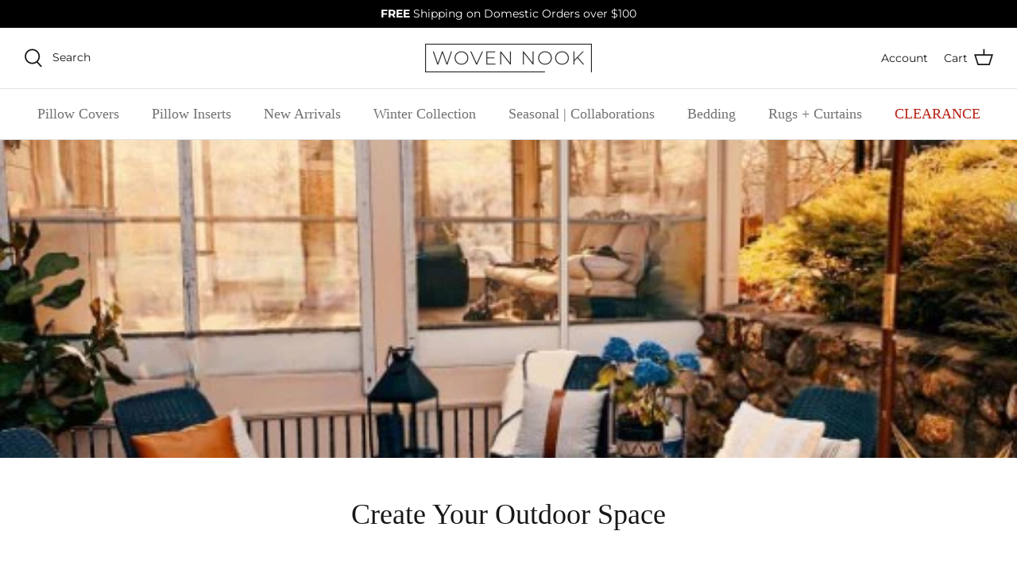

--- FILE ---
content_type: text/css
request_url: https://wovennook.com/cdn/shop/t/42/assets/bold-upsell-custom.css?v=150135899998303055901726673737
body_size: -745
content:
/*# sourceMappingURL=/cdn/shop/t/42/assets/bold-upsell-custom.css.map?v=150135899998303055901726673737 */


--- FILE ---
content_type: text/css
request_url: https://wovennook.com/cdn/shop/t/42/assets/theme_overrides.css?v=47909730887358742451726752733
body_size: 2367
content:
:root{--sans: Montserrat, Helvetica, Verdana, Arial, sans-serif;--serif: CormorantGaramond, Baskerville, Caslon, serif}:root{--layout-max-width:75rem;--layout-max-width-narrow:70rem;--layout-max-width-narrower:60rem;--layout-max-width-narrowest:50rem;--layout-max-width-wide:100rem;--layout-max-width-wider:110rem;--layout-max-width-widest:120rem}@font-face{src:url(CormorantGaramond-Bold.ttf) format("truetype"),url(CormorantGaramond-Bold.ttf) format("truetype");font-family:"CormorantGaramond";font-style:normal;font-weight:700}@font-face{src:url(CormorantGaramond-BoldItalic.ttf) format("truetype"),url(CormorantGaramond-BoldItalic.ttf) format("truetype");font-family:"CormorantGaramond";font-style:italic;font-weight:700}@font-face{src:url(CormorantGaramond-SemiBold.ttf) format("truetype"),url(CormorantGaramond-SemiBold.ttf) format("truetype");font-family:"CormorantGaramond";font-style:normal;font-weight:600}@font-face{src:url(CormorantGaramond-SemiBoldItalic.ttf) format("truetype"),url(CormorantGaramond-SemiBoldItalic.ttf) format("truetype");font-family:"CormorantGaramond";font-style:italic;font-weight:600}@font-face{src:url(CormorantGaramond-Medium.ttf) format("truetype"),url(CormorantGaramond-Medium.ttf) format("truetype");font-family:"CormorantGaramond";font-style:normal;font-weight:500}@font-face{src:url(CormorantGaramond-MediumItalic.ttf) format("truetype"),url(CormorantGaramond-MediumItalic.ttf) format("truetype");font-family:"CormorantGaramond";font-style:italic;font-weight:500}@font-face{src:url(CormorantGaramond-Regular.ttf) format("truetype"),url(CormorantGaramond-Regular.ttf) format("truetype");font-family:"CormorantGaramond";font-style:normal;font-weight:400}@font-face{src:url(CormorantGaramond-Italic.ttf) format("truetype"),url(CormorantGaramond-Italic.ttf) format("truetype");font-family:"CormorantGaramond";font-style:italic;font-weight:400}@font-face{src:url(CormorantGaramond-Light.ttf) format("truetype"),url(CormorantGaramond-Light.ttf) format("truetype");font-family:"CormorantGaramond";font-style:normal;font-weight:300}@font-face{src:url(CormorantGaramond-LightItalic.ttf) format("truetype"),url(CormorantGaramond-LightItalic.ttf) format("truetype");font-family:"CormorantGaramond";font-style:italic;font-weight:300}:root{--color-ui-purple:#dfc4ed;--color-muted-base:#cfcfcf;--color-feedback-positive:#8acf44;--color-feedback-negative:#cc432e;--color-text-base:#30261c;--color-text-muted:#cfcfcf;--color-text-negative:#cc432e;--color-link-normal:#f58b00;--color-link-hover:#c06a02;--color-link-active:#454545}[data-style*="purple background"]{background-color:#dfc4ed}:root{--theme-color: var(--color-ui-pink)}@media(max-width: 29.365em){.u-hide--untilPhoneLarge{display:none !important}}@media(min-width: 29.375em){.u-show--untilPhoneLarge{display:none !important}}@media(max-width: 47.99em){.u-hide--untilTablet{display:none !important}}@media(min-width: 48em){.u-hide--fromTablet,.u-show--untilTablet{display:none !important}}@media(max-width: 63.9275em){.u-hide--untilDesktop{display:none !important}}@media(min-width: 63.9375em){.u-show--untilDesktop{display:none !important}}@media(max-width: 63.9275em){.u-show--fromDesktop{display:none !important}}@media(min-width: 87.5em){.u-show--untilDesktopLarge{display:none !important}}@media(max-width: 87.49em){.u-show--fromDesktopLarge{display:none !important}}.MediaPlayer{position:relative;background-color:var(--color-ui-cream);width:100%}.MediaPlayer:before{content:"";display:block;width:100%;padding-top:600px}.MediaPlayer iframe,.MediaPlayer .react-player__preview{position:absolute;top:0;right:0;bottom:0;left:0}.Slider{margin:0 auto}@media(min-width: 48em){.Slider{max-width:85%}}.Slider .Slider__item{width:100%}@media(min-width: 48em){.Slider .Slider__item{width:50%;padding:1rem}}@media(min-width: 63.9375em){.Slider .Slider__item{width:33.3333333333%}}.Slider .flickity-prev-next-button{padding:6px;width:32px;height:32px;border-radius:50%;background-color:#ece8dd;border-radius:100px}@media(min-width: 48em){.Slider .flickity-prev-next-button{padding:12px;width:calc(1.375rem + 1.125vw);min-width:0vw;height:calc(1.375rem + 1.125vw);min-width:0vw}}@media(min-width: 48em)and (min-width: 1600px){.Slider .flickity-prev-next-button{width:2.5rem}}@media(min-width: 48em)and (min-width: 1600px){.Slider .flickity-prev-next-button{height:2.5rem}}.Slider .flickity-prev-next-button svg path{fill:#000}.Slider .flickity-prev-next-button.previous{left:0;transform:translate(-50%, -50%)}.Slider .flickity-prev-next-button.next{right:0;transform:translate(50%, -50%)}.shopify-section--homepage-shopping-slider{background-color:#f5f3f1}.Shopping__slider{padding:calc(1.525rem + 2.475vw) 0rem;min-width:0vw;max-width:1150px}@media(min-width: 1600px){.Shopping__slider{padding:4rem 0rem}}.Shopping__slider .flickity-page-dots{bottom:0}.Shopping__slider .Shopping__slider-block{width:42%;padding:0 1.5rem}.Shopping__slider .Shopping__slider-block .Shopping__slider-content-wrapper{padding:10px 1.5rem;width:100%;text-align:center;display:flex;flex-direction:column;align-items:center}.Shopping__slider .Shopping__slider-block .Shopping__slider-block-link{display:flex;flex-direction:column;align-items:center;border-radius:12px;border:1px solid #000}.Shopping__slider .Shopping__slider-block .Shopping__slider-block-link .Shopping__slider-block-img{width:100%;object-fit:cover;border-radius:12px 12px 0 0;min-height:225px;max-height:225px}@media(max-width: 47.99em){.Shopping__slider .Shopping__slider-block .Shopping__slider-block-link .Shopping__slider-block-img{min-height:125px;height:125px}}.Shopping__slider .Shopping__slider-block .Shopping__slider-block-link .Shopping__slider-block-title{font-size:calc(1.275rem + 0.225vw);min-width:0vw;font-weight:300;color:#000;font-family:var(--sans);line-height:1}@media(min-width: 1600px){.Shopping__slider .Shopping__slider-block .Shopping__slider-block-link .Shopping__slider-block-title{font-size:1.5rem}}.Shopping__slider .Shopping__slider-block .Shopping__slider-block-link .Shopping__slider-block-arrow{width:30%;margin:12px 0}.Shopping__slider .Shopping__slider-container{display:flex;padding:calc(1.325rem + 0.675vw) 0 0;min-width:0vw}@media(min-width: 1600px){.Shopping__slider .Shopping__slider-container{padding:2rem 0 0}}.Shopping__slider .Shopping__slider-heading{text-align:center;font-weight:400;font-style:italic;font-family:var(--serif)}.Shopping__slider .Slider{max-width:100%;padding:calc(1.325rem + 0.675vw) 0;min-width:0vw}@media(min-width: 1600px){.Shopping__slider .Slider{padding:2rem 0}}@media(max-width: 47.99em){.Shopping__slider .Shopping__slider-heading{font-size:20px}.Shopping__slider .Shopping__slider-block{margin-left:6px;padding:0 6px;width:43.5%}.Shopping__slider .Shopping__slider-block:first-child{padding-left:12px;padding-right:0}.Shopping__slider .Shopping__slider-block:last-child{padding-right:12px;padding-left:0}.Shopping__slider .Shopping__slider-block .Shopping__slider-content-wrapper{padding:8px 12px;width:100%;text-align:center}.Shopping__slider .Shopping__slider-block .Shopping__slider-block-link .Shopping__slider-block-arrow{width:calc(2.0625rem + 7.3125vw);min-width:0vw;margin:8px 0}}@media(max-width: 47.99em)and (min-width: 1600px){.Shopping__slider .Shopping__slider-block .Shopping__slider-block-link .Shopping__slider-block-arrow{width:9.375rem}}@media(max-width: 47.99em){.Shopping__slider .Shopping__slider-block .Shopping__slider-block-link .Shopping__slider-block-title{font-size:15px}}@media(max-width: 47.99em){.Shopping__slider .flickity-prev-next-button.next{right:1rem}}@media(max-width: 47.99em){.Shopping__slider .flickity-prev-next-button.previous{left:1rem}}.section-multi-column .container{max-width:1180px}.section-multi-column .hometitle{font-size:calc(1.4rem + 1.35vw);min-width:0vw}@media(min-width: 1600px){.section-multi-column .hometitle{font-size:2.75rem}}.section-multi-column .h5-style{font-size:calc(1.325rem + 0.675vw);min-width:0vw}@media(min-width: 1600px){.section-multi-column .h5-style{font-size:2rem}}.section-multi-column .flexible-layout{margin-top:50px;margin-left:0}.section-multi-column .text-column{padding:0}@media(min-width: 63.9375em){.section-multi-column .text-column{padding:0 1rem}}.section-multi-column .image-container{width:fit-content;display:flex;align-items:center}.section-multi-column .image-container img{width:calc(2.375rem + 10.125vw);min-width:0vw;height:calc(2.375rem + 10.125vw);min-width:0vw;object-fit:contain}@media(min-width: 1600px){.section-multi-column .image-container img{width:12.5rem}}@media(min-width: 1600px){.section-multi-column .image-container img{height:12.5rem}}.section-multi-column .flexible-layout--variable-columns{justify-content:center}.section-multi-column .rimage-wrapper{padding-top:50% !important}.section-multi-column .text-column__title{font-size:calc(1.26rem + 0.09vw);min-width:0vw;text-align:start;font-weight:600;padding:25px 0 0}@media(min-width: 1600px){.section-multi-column .text-column__title{font-size:1.35rem}}.section-multi-column .text-column__text{font-size:1.2rem;text-align:start;line-height:1.5}.section-multi-column .column-button{font-size:1rem;align-content:flex-start;margin-top:1rem}@media(max-width: 47.99em){.section-multi-column .h1-style,.section-multi-column .h5-style{text-align:start}.section-multi-column .container{margin:32px 10px}.section-multi-column .flexible-layout{margin-top:30px;align-items:center}.section-multi-column .text-column__title{padding:0}.section-multi-column .column{display:flex;flex-direction:row;justify-content:space-between;column-gap:1rem}.section-multi-column .column img{width:100%}.section-multi-column .image-container{width:33%}.section-multi-column .sub-column{display:flex;flex-direction:column;justify-content:center;width:66%}.section-multi-column .text-column__image{width:100%}.section-multi-column .text-column__title{font-size:14px}.section-multi-column .text-column__text{font-size:18px}.section-multi-column .column-button{margin-top:0;margin-left:0;align-content:center;width:fit-content}}/*! Flickity v1.2.1
http://flickity.metafizzy.co
---------------------------------------------- */.flickity-enabled{position:relative}.flickity-viewport{overflow:hidden;position:relative;height:100%}.flickity-slider{position:absolute;width:100%;height:100%}.flickity-enabled.is-draggable{tap-highlight-color:rgba(0,0,0,0);user-select:none}.flickity-enabled.is-draggable .flickity-viewport{cursor:move;cursor:-webkit-grab;cursor:grab}.flickity-enabled.is-draggable .flickity-viewport.is-pointer-down{cursor:-webkit-grabbing;cursor:grabbing}.flickity-prev-next-button{position:absolute;top:50%;border:none;background:none;cursor:pointer;width:3rem;height:3rem;transform:translateY(-50%)}.flickity-prev-next-button path{fill:#ccc}.flickity-prev-next-button:active{filter:alpha(opacity=60);opacity:.6}.flickity-prev-next-button.previous{left:-2rem}.flickity-prev-next-button.next{right:-2rem}.flickity-rtl .flickity-prev-next-button.previous{left:auto;right:-3rem}.flickity-rtl .flickity-prev-next-button.next{right:auto;left:-3rem}.flickity-prev-next-button:disabled{opacity:0;cursor:auto}.flickity-prev-next-button svg{width:100%;height:100%}.flickity-prev-next-button.no-svg{color:#fff;font-size:26px}.flickity-page-dots{position:absolute;width:100%;bottom:-1rem;padding:0;margin:0;list-style:none;text-align:center;line-height:1}.flickity-rtl .flickity-page-dots{direction:rtl}.flickity-page-dots .dot{display:inline-block;width:8px;height:8px;margin:0 2px;background:#e9ebed;border-radius:50%;cursor:pointer}.flickity-page-dots .dot.is-selected{background:var(--color-text-muted);opacity:1}.pageheader{background-color:#000}@media(max-width: 47.99em){.section-multi-column .fully-spaced-row--medium{margin:calc(1.525rem + 2.475vw) 0;min-width:0vw}}@media(max-width: 47.99em)and (min-width: 1600px){.section-multi-column .fully-spaced-row--medium{margin:4rem 0}}.section-video--homepage{padding:calc(1.525rem + 2.475vw);min-width:0vw;background-color:#f5f3f1}@media(min-width: 1600px){.section-video--homepage{padding:4rem}}.section-video--homepage .video-wrapper{padding:calc(1.525rem + 2.475vw) calc(1.925rem + 6.075vw) calc(1.325rem + 0.675vw);min-width:0vw}@media(min-width: 1600px){.section-video--homepage .video-wrapper{padding:4rem 8rem 2rem}}.section-video--homepage .HompageVideo__heading{color:#000;font-family:var(--serif);font-style:italic;text-align:center;margin-bottom:0}@media(min-width: 63.9375em){.section-video--homepage .video-container__video,.section-video--homepage .product-media--frame{padding-bottom:40%}.section-video--homepage .video-container__cover{background-color:#f5f3f1}.section-video--homepage .video-container__cover .rimage-background{background-size:contain}.section-video--homepage .image-overlay--bg-shadow .overlay-text .overlay-text__inner::before{background:radial-gradient(rgba(0, 0, 0, 0.15) 0%, transparent 60%)}}@media(max-width: 47.99em){.section-video--homepage{padding:calc(1.325rem + 0.675vw);min-width:0vw}}@media(max-width: 47.99em)and (min-width: 1600px){.section-video--homepage{padding:2rem}}@media(max-width: 47.99em){.section-video--homepage .video-wrapper{padding:calc(1.325rem + 0.675vw);min-width:0vw}}@media(max-width: 47.99em)and (min-width: 1600px){.section-video--homepage .video-wrapper{padding:2rem}}@media(max-width: 47.99em){.section-video--homepage .HompageVideo__heading{font-size:20px}}.shopify-section--text-callout{padding:1.5rem 0;background-color:#8f8177;color:#fff}.shopify-section--text-callout .TextCallout__content-wrapper{display:flex;flex-direction:column;align-items:center;text-align:center}.shopify-section--text-callout .TextCallout__content-wrapper .TextCallout__title{color:#fff;text-align:center;font-family:var(--serif);margin-bottom:0}.shopify-section--text-callout .TextCallout__content-wrapper .TextCallout__text{max-width:650px;padding:0 1.5rem}.shopify-section--text-callout .TextCallout__content-wrapper .TextCallout__separator{width:68px;border-top:1px solid #fff;margin:1.5rem 0}.shopify-section--text-callout .TextCallout__content-wrapper .TextCallout__link{display:inline-block;background-color:#000;padding:8px 32px;color:#fff;text-transform:uppercase;border-radius:8px;margin-top:1rem}.template-index h3{font-size:calc(1.35rem + 0.9vw);min-width:0vw}@media(min-width: 1600px){.template-index h3{font-size:2.25rem}}.template-product shopify-payment-terms{font-size:14px}.template-product .popup{margin-bottom:0px}.template-product .product-form .quantity-submit-row .button{background-color:#818b79;border:1px solid #818b79;color:#fff}.template-product .product-form .quantity-submit-row .button:hover{border-color:#818b79;background-color:#fff;color:#818b79}.template-product .product-link__block{margin:10px 0;text-align:center;font-size:1.25rem}.template-product .product-description{margin:calc(1.325rem + 0.675vw) 0;min-width:0vw}@media(min-width: 1600px){.template-product .product-description{margin:2rem 0}}.template-product .price-container .price-area{line-height:1}.template-product .price-container .price-area .price{font-size:22px}.template-product #shopify-block-loox-rating{line-height:1;height:initial}.template-product .productSelector_label{font-weight:600}.template-product .product-alt-colours{display:flex;flex-wrap:wrap;column-gap:6px;row-gap:6px;margin-top:8px}.template-product .product-alt-colours .colorSwatchBtn{display:block;line-height:0}.template-product .product-alt-colours .colorSwatchBtn span{margin:0 !important;height:30px;width:30px}@media(max-width: 47.99em){.template-product .thumbnails{margin-bottom:10px}.template-product .thumbnails .rimage-wrapper{padding-top:100% !important}.template-product .thumbnails .rimage-wrapper .rimage__image{object-fit:cover;object-position:50% 75%}.template-product .detail hr{margin:12px 0}.template-product .product-detail .gallery .main-image{margin-bottom:5px}.template-product .product-form .input-row,.template-product .buy-buttons-row{margin:1rem 0}.template-product .opt-label{min-width:initial;padding:6px 12px;min-height:initial}.template-product .price-container{flex-direction:row;align-items:center; gap: 12px;}.template-product .price-container .price-area .price{font-size:20px}.template-product .price-container .loox-rating{font-size:1rem}.template-product .quantity-wrapper{display:flex}.template-product .quantity-wrapper a{height:fit-content;width:initial;min-width:initial;line-height:1;padding:6px 11px}.template-product .quantity-wrapper a svg{margin:0}.template-product .quantity-wrapper input[name=quantity]{min-width:24px;height:initial;padding:6px 12px}}

/*# sourceMappingURL=theme_overrides.css.map*/



--- FILE ---
content_type: application/javascript;charset=utf-8
request_url: https://wovennook.com/a/ldc/shopify.js?key=e03b6abf3385729840c0638dff5e08ec898cac60&shop=woven-nook.myshopify.com
body_size: 205
content:
(function() {
    var first_js = document.getElementsByTagName('script')[0];
    var js = document.createElement('script');
    
    js.src = 'https://'+document.location.hostname+'/a/ldc/static/leaddyno.min.js';
    
    js.type = "text/javascript";
    js.async = true;

    var _ld_init = function() {
        LeadDyno.key = 'e03b6abf3385729840c0638dff5e08ec898cac60';
        
        
        LeadDyno.devTools.setServerUrl('https://'+document.location.hostname+'/a/ldc');
        

        LeadDyno.initShopify();
        LeadDyno.recordVisit();
        LeadDyno.autoWatch();

    };

    if (js.addEventListener) { // normal browsers
        js.addEventListener('load', function() {
            _ld_init();
        }, false);
    } else {
        js.onreadystatechange = function() { // old IEs
            if (js.readyState in {loaded: 1, complete: 1}) {
                js.onreadystatechange = null;
                _ld_init();
            }
        };
    }

    first_js.parentNode.insertBefore(js, first_js);
})();

--- FILE ---
content_type: text/javascript
request_url: https://cdn.codeblackbelt.com/widgets/keep-and-share-your-cart/main.min.js?version=2026012111-0700
body_size: 22678
content:
!function(){function e(e,t,n,r,i,o,a){try{var u=e[o](a),s=u.value}catch(e){return void n(e)}u.done?t(s):Promise.resolve(s).then(r,i)}function t(t){return function(){var n=this,r=arguments;return new Promise(function(i,o){var a=t.apply(n,r);function u(t){e(a,i,o,u,s,"next",t)}function s(t){e(a,i,o,u,s,"throw",t)}u(void 0)})}}function n(e,t){if(!(e instanceof t))throw new TypeError("Cannot call a class as a function")}function r(e,t){for(var n=0;n<t.length;n++){var r=t[n];r.enumerable=r.enumerable||!1,r.configurable=!0,"value"in r&&(r.writable=!0),Object.defineProperty(e,a(r.key),r)}}function i(e,t,n){return t&&r(e.prototype,t),n&&r(e,n),Object.defineProperty(e,"prototype",{writable:!1}),e}function o(e,t,n){return(t=a(t))in e?Object.defineProperty(e,t,{value:n,enumerable:!0,configurable:!0,writable:!0}):e[t]=n,e}function a(e){var t=function(e,t){if("object"!=typeof e||!e)return e;var n=e[Symbol.toPrimitive];if(void 0!==n){var r=n.call(e,t||"default");if("object"!=typeof r)return r;throw new TypeError("@@toPrimitive must return a primitive value.")}return("string"===t?String:Number)(e)}(e,"string");return"symbol"==typeof t?t:t+""}var u=function(){function e(){n(this,e)}return i(e,null,[{key:"smartTruncate",value:function(t,n){return e._isNull(t)?"":e._isShortText(t,n)?t:e._cutByNewLineTruncated(t,n)}},{key:"_isNull",value:function(e){return null==e||null==e}},{key:"_isShortText",value:function(e,t){return 0===t||e.length<=t}},{key:"_cutByNewLineTruncated",value:function(t,n){var r=t.substring(0,n),i=r.lastIndexOf("\n");return i>0&&(r=r.substring(0,i)),r.substring(0,n-1)+e.ELLIPSIS}}])}();o(u,"ELLIPSIS","…");var s=function(){function e(){n(this,e)}return i(e,null,[{key:"isString",value:function(e){return"string"==typeof e}},{key:"isNotString",value:function(t){return!e.isString(t)}},{key:"isNotEmpty",value:function(t){return!e.isEmpty(t)}},{key:"isEmpty",value:function(t){return null==t||"null"===t||0===e._removeWhiteSpaces(t).length}},{key:"contains",value:function(t,n){return!e.isEmpty(t)&&!e.isEmpty(n)&&t.indexOf(n)>=0}},{key:"startsWith",value:function(t,n){return!e.isEmpty(t)&&!e.isEmpty(n)&&t.startsWith(n)}},{key:"endsWith",value:function(t,n){return!e.isEmpty(t)&&!e.isEmpty(n)&&t.endsWith(n)}},{key:"replaceLast",value:function(t,n,r){if(e.isEmpty(t)||e.isEmpty(n))return t;var i=t.lastIndexOf(n);return-1!==i?t.substring(0,i)+r:t}},{key:"_removeWhiteSpaces",value:function(e){return null==e?e:e.replace(/&nbsp;/g," ").trim()}},{key:"reverse",value:function(e){for(var t="",n=e.length-1;n>=0;n--)t+=e[n];return t}},{key:"padEnd",value:function(e,t,n){if(e.length>=t)return e;for(var r=e;r.length<t;)r+=n;return r}},{key:"normalize",value:function(e){return null==e?e:e.replace(/(\r\n|\n|\r)/gm,"").replace(/\s/g,"")}},{key:"removeWhiteSpaces",value:function(e){return null==e?e:e.replace(/&nbsp;/g," ").trim()}},{key:"removeAccents",value:function(t){return e.isEmpty(t)?t:t.replace(/[áàäâã]/g,"a").replace(/[ÁÀÄÂÃ]/g,"A").replace(/[éèëê]/g,"e").replace(/[ÉÈËÊ]/g,"E").replace(/[íìïî]/g,"i").replace(/[ÍÌÏÎ]/g,"I").replace(/[óòöôõ]/g,"o").replace(/[ÓÒÖÔÕ]/g,"O").replace(/[úùüû]/g,"u").replace(/[ÚÙÜÛ]/g,"U").replace("ñ","n").replace("Ñ","N").replace("ç","c").replace("Ç","C")}},{key:"fixCommaSeparatedList",value:function(t){if(e.isEmpty(t))return"";return e.fixStringListUsingDelimiter(t,",")}},{key:"defaultIfEmpty",value:function(t,n){return e.isEmpty(t)?n:t}},{key:"defaultString",value:function(e){return null==e?"":e}},{key:"safeTrim",value:function(e){return null==e?e:e.replace(/&nbsp;/g," ").trim()}},{key:"fixStringListUsingDelimiter",value:function(t,n){if(e.isEmpty(t))return"";for(var r=t.replace(/[\r\n\t]/g,n).replace(new RegExp(n+"+","g"),n).replace(new RegExp("^"+n),"").replace(new RegExp(n+"$"),"").split(n),i=0;i<r.length;i++){var o=r[i];r[i]=o.trim()}return r.join(n)}},{key:"isJSON",value:function(e){try{return JSON.parse(e),!0}catch(e){return!1}}},{key:"plainTruncatedHTML",value:function(t,n){var r=e._stripHTML(t);return u.smartTruncate(r,n)}},{key:"_stripHTML",value:function(t){var n=(new DOMParser).parseFromString(t,"text/html");return e.isEmpty(n.body.textContent)?"":n.body.textContent}}])}(),l=function(){return i(function e(){n(this,e)},null,[{key:"addStyles",value:function(e){var t=document.createElement("style");t.type="text/css",t.innerHTML=e,document.getElementsByTagName("head")[0].appendChild(t)}}])}(),c=function(){function e(){n(this,e)}return i(e,null,[{key:"setProperty",value:function(t,n){e.getGlobals()[t]=n}},{key:"hasProperty",value:function(t){return void 0!==e.getGlobals()[t]}},{key:"getProperty",value:function(t){return e.getGlobals()[t]}},{key:"getGlobals",value:function(){return window.codeblackbelt||(window.codeblackbelt={}),window.codeblackbelt}}])}(),d=function(){function e(){n(this,e)}return i(e,null,[{key:"isInsideThemeEditor",value:function(){return!(!window.Shopify||!window.Shopify.designMode)}},{key:"hasAdminBar",value:function(){return!!document.getElementById("admin-bar-iframe")}},{key:"documentLocation",value:function(){return document.location.hostname}},{key:"getShop",value:function(){if(e._isCodeBlackBeltShopGlobalAvailable())return e._codeBlackBeltShopGlobal();if(e._isShopGlobalAvailable())return e._shopGlobal();if(e._isDocumentDomainAvailable())return e._documentDomain();if(e._isDocumentLocationAvailable())return e.documentLocation();throw new Error("Shop domain matching *.myshopify.com not found")}},{key:"isStagingShop",value:function(){if(!e._isShopPresent())return!1;var t=e.getShop();return t&&0===t.indexOf(e.STAGING_SHOP_PREFIX)}},{key:"isCbbShop",value:function(){if(!e._isShopPresent())return!1;var t=e.getShop();return t&&0===t.indexOf(e.CBB_DEV_SHOP_PREFIX)}},{key:"isThemeDevShop",value:function(){if(!e._isShopPresent())return!1;var t=e.getShop();return t&&void 0!==e.THEME_DEV_SHOP_PREFIXES.find(function(e){return 0===t.indexOf(e)})}},{key:"isDefaultCurrencyActive",value:function(){return 1==e.getPresentmentCurrencyRate()}},{key:"isPresentmentCurrencyActive",value:function(){return!this.isDefaultCurrencyActive()}},{key:"isMainTheme",value:function(){return window.Shopify&&window.Shopify.theme&&window.Shopify.theme.role&&"main"==window.Shopify.theme.role}},{key:"getPresentmentCurrency",value:function(){return window.Shopify&&window.Shopify.currency&&window.Shopify.currency.active?window.Shopify.currency.active:""}},{key:"getCountry",value:function(){return window.Shopify&&window.Shopify.country?window.Shopify.country:"US"}},{key:"getPresentmentCurrencyRate",value:function(){return window.Shopify&&window.Shopify.currency&&window.Shopify.currency.rate?Number(window.Shopify.currency.rate):1}},{key:"getRoute",value:function(){return window.Shopify&&window.Shopify.routes&&window.Shopify.routes.root?window.Shopify.routes.root:"/"}},{key:"getThemeName",value:function(){return this._isBoomerangDataAvailable()?this._getBoomerangThemeName():e._isGlobalThemeAvailable()?this._getGlobalThemeName():""}},{key:"getThemeVersion",value:function(){return this._isBoomerangDataAvailable()?window.BOOMR.themeVersion:"0.0.0"}},{key:"getLanguage",value:function(){return window.Shopify&&window.Shopify.locale?window.Shopify.locale:""}},{key:"_isCodeBlackBeltShopGlobalAvailable",value:function(){return c.hasProperty("shop")}},{key:"_isShopGlobalAvailable",value:function(){return window.Shopify&&window.Shopify.shop}},{key:"_isDocumentDomainAvailable",value:function(){return document.domain&&-1!==document.domain.indexOf(".myshopify.com")}},{key:"_isDocumentLocationAvailable",value:function(){return document.location&&document.location.hostname&&-1!==document.location.hostname.indexOf(".myshopify.com")}},{key:"_codeBlackBeltShopGlobal",value:function(){return c.getProperty("shop")}},{key:"_shopGlobal",value:function(){return window.Shopify.shop}},{key:"_documentDomain",value:function(){return document.domain}},{key:"_isBoomerangDataAvailable",value:function(){return window.BOOMR&&window.BOOMR.themeId&&window.BOOMR.themeName&&window.BOOMR.themeVersion}},{key:"_getBoomerangThemeName",value:function(){return window.BOOMR.themeName}},{key:"_isGlobalThemeAvailable",value:function(){return window.Shopify&&window.Shopify.theme&&window.Shopify.theme.id&&window.Shopify.theme.name}},{key:"_getGlobalThemeName",value:function(){return window.Shopify.theme.name}},{key:"_isShopPresent",value:function(){return e._isCodeBlackBeltShopGlobalAvailable()||e._isShopGlobalAvailable()||e._isDocumentDomainAvailable()||e._isDocumentLocationAvailable()}}])}();o(d,"STAGING_SHOP_PREFIX","cbb-staging-"),o(d,"CBB_DEV_SHOP_PREFIX","cbb-"),o(d,"THEME_DEV_SHOP_PREFIXES",["cbb-theme-","cbb-staging-theme-"]);var f,h=function(){function e(){n(this,e)}return i(e,null,[{key:"isNull",value:function(e){return null==e||null==e}},{key:"nonNull",value:function(e){return null!=e&&null!=e}},{key:"isEmpty",value:function(t){return e.nonNull(t)&&0===Object.keys(t).length}}])}(),v=function(){return i(function e(){n(this,e)},null,[{key:"create",value:function(e,t){return h.isNull(t)||h.isEmpty(t)?e:e+"?"+new URLSearchParams(t||{}).toString()}},{key:"has",value:function(e,t){return new RegExp(this._createParamRegexPattern(t)).test(e)}},{key:"get",value:function(e,t){return this.has(e,t)?new RegExp(this._createParamRegexPattern(t)).exec(e)[1]:""}},{key:"removeAll",value:function(e){return e.split("?")[0]}},{key:"_createParamRegexPattern",value:function(e){return"[?|&]"+e+"=([^&]*)"}}])}(),p=function(){return i(function e(){n(this,e)},null,[{key:"has",value:function(e){var t=document.location.href;return v.has(t,e)}},{key:"get",value:function(e){var t=document.location.href;return v.get(t,e)}}])}(),y=function(){function e(){n(this,e)}return i(e,null,[{key:"isLocalhost",value:function(){var e=location.href;return null!==e.match(/\/\/localhost/)||null!==e.match(/\/\/bs-local.com/)||null!==e.match(/\/\/192.168.*/)}},{key:"baseUrl",value:function(){return e._isStaging()?e.STAGING_BASE_URL:e._isPreferencesPageUsingMock()?e.PREFERENCES_PAGE_MOCK_BASE_URL:e._isLocalhostWithRemoteApi()?e.DEVELOPMENT_WITH_REMOTE_API_TESTING_BASE_URL:e.isLocalhost()?e.DEVELOPMENT_BASE_URL:e.PRODUCTION_BASE_URL}},{key:"cdnUrl",value:function(){return e._isStaging()?e.STAGING_CDN_URL:e._isPreferencesPageUsingMock()?e.PREFERENCES_PAGE_MOCK_CDN_URL:e.isLocalhost()?e.DEVELOPMENT_CDN_URL:e.PRODUCTION_CDN_URL}},{key:"cssBaseUrl",value:function(){return e.cdnUrl()+"/css/core/"}},{key:"_isStaging",value:function(){return d.isStagingShop()}},{key:"_isPreferencesPageUsingMock",value:function(){return e.isLocalhost()&&"true"===p.get("mock")}},{key:"_isLocalhostWithRemoteApi",value:function(){return e.isLocalhost()&&"true"===p.get("remoteApi")}}])}();f=y,o(y,"PRODUCTION_BASE_URL","https://cdn.codeblackbelt.com"),o(y,"STAGING_BASE_URL","https://staging.codeblackbelt.com"),o(y,"DEVELOPMENT_BASE_URL","http://localhost:8080/widgets"),o(y,"PREFERENCES_PAGE_MOCK_BASE_URL","http://localhost:8080/preferences/widgets"),o(y,"DEVELOPMENT_WITH_REMOTE_API_TESTING_BASE_URL","http://localhost:8080/shopify-js-apps"),o(y,"PRODUCTION_CDN_URL","https://cdn.codeblackbelt.com/widgets"),o(y,"STAGING_CDN_URL","https://stagingcdn.codeblackbelt.com/widgets"),o(y,"DEVELOPMENT_CDN_URL",f.DEVELOPMENT_BASE_URL),o(y,"PREFERENCES_PAGE_MOCK_CDN_URL",f.PREFERENCES_PAGE_MOCK_BASE_URL);var g=function(){function e(){n(this,e)}return i(e,null,[{key:"debug",value:function(t){e._shouldLogDebug()&&e.log(t)}},{key:"debugGroup",value:function(t,n){h.isNull(n)||e._shouldLogDebug()&&(e._groupCollapsed(t),e._table(n),e.groupEnd())}},{key:"log",value:function(e){try{console.log(e)}catch(e){}}},{key:"enableDebug",value:function(){e.DEBUG=!0}},{key:"disableDebug",value:function(){e.DEBUG=!1}},{key:"groupEnd",value:function(){console.groupEnd()}},{key:"_shouldLogDebug",value:function(){return e.DEBUG||d.isStagingShop()||d.isThemeDevShop()||y.isLocalhost()}},{key:"_groupCollapsed",value:function(e){console.groupCollapsed(e)}},{key:"_table",value:function(e){console.table(e)}}])}();o(g,"DEBUG",!1);var m,_=function(){function e(){n(this,e)}return i(e,null,[{key:"addScripts",value:function(t,n,r){e.addCssScript(n),e._addInlineScript(t,r)}},{key:"addCssScript",value:function(e){s.isNotEmpty(e)&&l.addStyles(e)}},{key:"_addInlineScript",value:function(t,n){s.isNotEmpty(n)&&e._runScript(t,n)}},{key:"_runScript",value:function(e,t){var n=t+"\n//# sourceURL="+e+"-custom-javascript.js";try{new Function(n)()}catch(e){g.log("Error executing Custom Js code: "+e)}}}])}(),k=function(){function e(){n(this,e)}return i(e,null,[{key:"getInternationalContext",value:function(t){return s.isNotEmpty(t)?e._removeTrailingSlash(t):""}},{key:"_removeTrailingSlash",value:function(e){return s.replaceLast(e,"/","")}}])}(),C=function(){return i(function e(){n(this,e)},null,[{key:"removeLocalizedContext",value:function(e,t){var n=k.getInternationalContext(t);return s.isNotEmpty(n)?e.replace(n,""):e}}])}(),w=function(){return i(function e(){n(this,e)},null,[{key:"isDemoPage",value:function(e){var t=C.removeLocalizedContext(e,"/");return null!==t.match(/^\/.*\/test.html/)||null!==t.match(/^\/.*\/demo\//)}},{key:"isCollectionPage",value:function(e,t){var n=C.removeLocalizedContext(e,t);return null!==n.match(/^\/collections(\/)?.*/)&&null===n.match(/^\/.*\/products\/.*/)}},{key:"isHomePage",value:function(e,t){var n=C.removeLocalizedContext(e,t);return n.length<=1||null!==n.match(/^\/index/)||null!==n.match(/^\/pages\/home/)}},{key:"isSearchResultsPage",value:function(e,t){var n=C.removeLocalizedContext(e,t);return null!==n.match(/\/search\/?$/)||null!==n.match(/\/search-results-page\/?$/)}},{key:"isProductPage",value:function(e,t){var n=C.removeLocalizedContext(e,t);return null!==n.match(/^\/products\/.*/)||null!==n.match(/^\/.*\/products\/.*/)||null!==n.match(/^\/products_preview.*/)}},{key:"isCartPage",value:function(e,t){return null!==C.removeLocalizedContext(e,t).match(/^\/cart/)}},{key:"isOrderOrCheckoutPage",value:function(e,t){var n=C.removeLocalizedContext(e,t);return null!==n.match(/^\/.*\/thank_you/)||null!==n.match(/^\/.*\/orders\/.*/)||null!==n.match(/^\/.*\/checkouts\/.*/)}}])}(),E=function(){function e(){n(this,e)}return i(e,null,[{key:"isAbsolute",value:function(e){return null!==e.match(/^http.*/)}},{key:"isDemoPage",value:function(){var e=location.pathname;return w.isDemoPage(e)}},{key:"isPreferencesPage",value:function(){var e=location.pathname;return this._isPreferencesPage(e)}},{key:"isHomePage",value:function(){var t=e._shopifyServletPath(),n=d.getRoute();return w.isHomePage(t,n)}},{key:"isProductPage",value:function(){var t=e._shopifyServletPath(),n=d.getRoute();return w.isProductPage(t,n)}},{key:"isCartPage",value:function(){var t=e._shopifyServletPath(),n=d.getRoute();return w.isCartPage(t,n)}},{key:"isCollectionPage",value:function(){var t=e._shopifyServletPath(),n=d.getRoute();return w.isCollectionPage(t,n)}},{key:"isSearchResultsPage",value:function(){var t=e._shopifyServletPath(),n=d.getRoute();return w.isSearchResultsPage(t,n)}},{key:"isOrderOrCheckoutPage",value:function(){var t=e._shopifyServletPath(),n=d.getRoute();return w.isOrderOrCheckoutPage(t,n)}},{key:"getInternationalContext",value:function(){return d.getRoute()}},{key:"getCartPage",value:function(){return y.isLocalhost()?location.origin+location.pathname+"/support/test.html":e.getInternationalContext()+"cart"}},{key:"getCheckoutPage",value:function(){return e.getInternationalContext()+"checkout"}},{key:"getProductPage",value:function(t){return e.getInternationalContext()+"products/"+t}},{key:"getHomepageAbsoluteUrl",value:function(){return y.isLocalhost()?location.origin+location.pathname:location.origin+e.getInternationalContext()}},{key:"removeReference",value:function(e){return e.split("#")[0]}},{key:"removeProtocol",value:function(e){var t=e.indexOf("://");return t>0?e.substr(t+1):e}},{key:"_isPreferencesPage",value:function(e){return e.startsWith("/preferences/")}},{key:"_shopifyServletPath",value:function(){return null==window.__st||null==window.__st.pageurl?location.pathname:e._servletPath(window.__st.pageurl)}},{key:"_servletPath",value:function(e){if(s.isEmpty(e))return"";var t=e.indexOf("/");if(-1==t)return"/";var n=e.indexOf("?");return-1==n&&(n=e.length),e.substring(t,n)}}])}(),b=function(){return i(function e(){n(this,e)},null,[{key:"isStaticCartPage",value:function(){return E.isCartPage()||E.isDemoPage()}}])}(),S=function(){function e(){n(this,e)}return i(e,null,[{key:"appName",value:function(){return e.APP_NAME}},{key:"appId",value:function(){return e.APP_ID}},{key:"cssClassPrefix",value:function(){return e.APP_CSS_CLASS_PREFIX}}])}();m=S,o(S,"APP_ID","keep-and-share-your-cart"),o(S,"APP_CSS_CLASS_PREFIX","incubate-"+m.APP_ID),o(S,"APP_NAME","Keep & Share Your Cart");var A=function(){function e(t){n(this,e),this.preferences=t,this._build()}return i(e,[{key:"widgetTitle",value:function(){return this.title}},{key:"_build",value:function(){this.title=document.createElement("div"),this.title.classList.add(e.TITLE_CLASS),this.title.textContent=this.preferences.title,this.title.style.color=this.preferences.titleFontColor,this.title.style.fontSize=this.preferences.titleFontSize+"px",this.title.style.textAlign=this.preferences.widgetTextAlign,this.title.style.margin="10px 0",this.title.style.padding="10px 0",this._applyFontStyle()}},{key:"_applyFontStyle",value:function(){this.title.style.whiteSpace="normal",this.title.style.fontFamily="Lato,'Helvetica Neue',Arial,Helvetica,sans-serif",this.title.style.textDecoration="none",this.title.style.lineHeight="1.5em",this.title.style.letterSpacing="0px","NORMAL"===this.preferences.titleFontStyle?(this.title.style.fontWeight="normal",this.title.style.fontStyle="normal"):"BOLD"===this.preferences.titleFontStyle?(this.title.style.fontWeight="bold",this.title.style.fontStyle="normal"):"ITALIC"===this.preferences.titleFontStyle?(this.title.style.fontWeight="normal",this.title.style.fontStyle="italic"):"BOLD_ITALIC"===this.preferences.titleFontStyle&&(this.title.style.fontWeight="bold",this.title.style.fontStyle="italic")}}])}();o(A,"TITLE_CLASS",S.cssClassPrefix()+"-title");var T=function(){return i(function e(){n(this,e)},null,[{key:"encodeString",value:function(e){return btoa(encodeURIComponent(e).replace(/%([0-9A-F]{2})/g,function(e,t){return String.fromCharCode("0x"+t)}))}},{key:"decodeString",value:function(e){return decodeURIComponent(atob(e).split("").map(function(e){return"%"+("00"+e.charCodeAt(0).toString(16)).slice(-2)}).join(""))}}])}(),P=function(){return i(function e(){n(this,e)},null,[{key:"stringify",value:function(e){return JSON.stringify(e)}},{key:"parse",value:function(e){return JSON.parse(e)}}])}(),I=function(){function e(){n(this,e)}return i(e,null,[{key:"decode",value:function(e){var t=T.decodeString(e);return P.parse(t)}},{key:"encode",value:function(t){var n=e._transformCartToParam(t),r=P.stringify(n);return T.encodeString(r)}},{key:"getProductImage",value:function(e){var t=e.items;for(var n of t)if(n.image)return n.image}},{key:"_transformCartToParam",value:function(t){var n=t.items,r=[];for(var i of n){var o={id:i.id,quantity:i.quantity,properties:e._clearProperties(i.properties)};r.push(o)}return r}},{key:"_clearProperties",value:function(e){var t=JSON.stringify(e);return t=t.replace(/data:image\/[^"]+/g,""),JSON.parse(t)}}])}(),L=function(){function e(){n(this,e)}return i(e,null,[{key:"isEmpty",value:function(e){return h.isNull(e)||0===e.item_count}},{key:"isNotEmpty",value:function(t){return!e.isEmpty(t)}},{key:"getProductIdList",value:function(t){return e.isNotEmpty(t)?e._productIdList(t.items):[]}},{key:"getVariantIdList",value:function(t){return e.isNotEmpty(t)?e._variantIdList(t.items):[]}},{key:"findVariant",value:function(t,n){for(var r=0;r<t.items.length;r++){var i=t.items[r];if(e._isValidProduct(i)&&i.variant_id===n)return i}return null}},{key:"_productIdList",value:function(t){for(var n=[],r=0;r<t.length;r++){var i=t[r];e._isValidProduct(i)&&(n[r]=i.product_id)}return n}},{key:"_isValidProduct",value:function(e){return h.nonNull(e)&&h.nonNull(e.product_id)}},{key:"_variantIdList",value:function(t){for(var n=[],r=0;r<t.length;r++){var i=t[r];e._isValidProduct(i)&&(n[r]=i.variant_id)}return n}}])}(),R=function(){function e(){n(this,e)}return i(e,null,[{key:"getTimestamp",value:function(){return(new Date).getTime()}},{key:"isAfterNow",value:function(t){var n=new Date;return e.isAfterDate(t,n)}},{key:"nowPlusMilliseconds",value:function(t){var n=new Date;return e.datePlusMilliseconds(n,t)}},{key:"addDays",value:function(t,n){var r=t.getTime()+n*e.ONE_DAY_MILLIS;return new Date(r)}},{key:"firstWeekDayAfter",value:function(t,n){var r=t.getUTCDay();return 6===r&&n?e.addDays(t,2):0===r?e.addDays(t,1):t}},{key:"isAfterDate",value:function(e,t){return new Date(e)>t}},{key:"datePlusMilliseconds",value:function(e,t){return e.getTime()+t}}])}();o(R,"ONE_DAY_MILLIS",864e5);var x,N=function(){function e(){n(this,e)}return i(e,null,[{key:"sharedCartUrl",value:function(t){return(y.isLocalhost()?y.cdnUrl()+"/widgets":window.location.origin)+"/?"+e.SHARED_CART_ID_PARAM+"="+t}},{key:"isSharedCartUrl",value:function(){return p.has(e.SHARED_CART_ID_PARAM)}},{key:"getSharedCartId",value:function(){return v.get(window.location.href,e.SHARED_CART_ID_PARAM)}}])}();o(N,"SHARED_CART_ID_PARAM","sharedCart");var O=function(){function e(){n(this,e)}return i(e,null,[{key:"jsonPromise",value:function(t,n){var r={"X-Requested-With":e.DEFAULT_XHR_FIELDS,cache:"no-cache",timeout:e.HTTP_TIMEOUT_MS,headers:{Accept:"application/json"}};return fetch(v.create(t,n),r).then(function(e){if(e.ok)return e.json();throw e})}},{key:"promise",value:function(t,n){var r={"Content-Type":"text/plain","X-Requested-With":e.DEFAULT_XHR_FIELDS,cache:"no-cache",timeout:e.HTTP_TIMEOUT_MS};return fetch(v.create(t,n),r).then(function(e){if(e.ok)return e.text();throw e})}}])}();x=O,o(O,"HTTP_TIMEOUT_MS",3e4),o(O,"VENDOR","www.codeblackbelt.com"),o(O,"DEFAULT_XHR_FIELDS",{requestVendor:x.VENDOR});var D=function(){return i(function e(){n(this,e)},null,[{key:"jsonPromise",value:function(e,t){return fetch(e,{method:"POST",headers:{"Content-Type":"application/json"},body:JSON.stringify(t||{})}).then(function(e){var t=e.json();return e.ok?t:t.then(function(e){throw e})})}},{key:"promise",value:function(e,t){return fetch(e,{method:"POST",headers:{"Content-Type":"application/x-www-form-urlencoded; charset=UTF-8"},body:new URLSearchParams(t).toString()})}}])}(),M=function(){function e(){n(this,e)}return i(e,null,[{key:"shorten",value:function(t){var n={encodedCart:t,shop:d.getShop()},r={timestamp:R.getTimestamp()},i=v.create(e.SHORTEN_CART_URL,r);return D.jsonPromise(i,n).then(function(e){return N.sharedCartUrl(e.value)}).catch(function(e){return g.log(e.message?e.message:e)})}},{key:"retrieveCart",value:function(t){var n={id:t};return O.jsonPromise(e.RETRIEVE_CART_URL,n).then(function(e){return e.value}).catch(function(e){return g.log(e)})}}])}();o(M,"SHORTEN_CART_URL",y.baseUrl()+"/core/saveCart.json"),o(M,"RETRIEVE_CART_URL",y.baseUrl()+"/core/retrieveCart.json");var U,B=function(){return i(function e(){n(this,e)},null,[{key:"getCookie",value:function(e){for(var t=e+"=",n=document.cookie.split(";"),r=0;r<n.length;r++){for(var i=n[r];" "===i.charAt(0);)i=i.substring(1);if(0===i.indexOf(t)){var o=i.substring(t.length,i.length);return decodeURIComponent(o)}}return null}},{key:"deleteCookie",value:function(e){document.cookie=e+"=; expires=Thu, 01 Jan 1970 00:00:00 UTC; path=/;"}}])}(),W=function(){function e(){n(this,e)}return i(e,null,[{key:"getCartId",value:function(){return B.getCookie("cart")}},{key:"getCart",value:function(){return O.jsonPromise(e.CART_API_URL).then(function(e){return e})}},{key:"addProduct",value:function(t){var n={items:[t]};return D.jsonPromise(e.CART_API_ADD_URL,n)}},{key:"addProducts",value:function(t){var n={items:this._reverseProducts(t)};return D.jsonPromise(e.CART_API_ADD_URL,n)}},{key:"addVariant",value:function(t,n){if(E.isPreferencesPage())return Promise.resolve();var r={items:[{id:t,quantity:n}]};return r=e._addStoreCustomParametersToCartItems(r),D.jsonPromise(e.CART_API_ADD_URL,r)}},{key:"addSingleVariant",value:function(t,n,r,i){var o=[t];e.addVariants(o,n,r,i)}},{key:"addVariants",value:function(t,n,r,i){if(0!==t.length){if(!E.isPreferencesPage()){var o=e._reverseVariants(t),a=e._variantsData(o,n);return D.jsonPromise(e.CART_API_ADD_URL,a).then(function(t){return e._handleSuccess(r,i,t)}).catch(function(t){return e._handleError(i,t)})}r()}else i("Please, select at least one product to be added to the shopping cart")}},{key:"updateCartAttributes",value:function(t,n){if(E.isPreferencesPage())n({token:"2ef493351aa74d14bf8179ccba60544d"});else{var r={attributes:t};D.jsonPromise(e.CART_API_UPDATE_URL,r).then(n).catch(n)}}},{key:"clearCart",value:function(){return D.jsonPromise(e.CART_API_CLEAR_URL).then(function(e){return e})}},{key:"findLastAddedProduct",value:function(e,t){for(var n in e.items)if(e.items[n].id===t)return e.items[n];return e.items[0]}},{key:"_reverseProducts",value:function(e){return e.length>1?e.toReversed():e}},{key:"_addStoreCustomParametersToCartItems",value:function(e){return window.incubate&&window.incubate.addStoreCustomParametersToCartItems?window.incubate.addStoreCustomParametersToCartItems(e):e}},{key:"_reverseVariants",value:function(e){return e.length>1?e.toReversed():e}},{key:"_variantsData",value:function(e,t){var n={items:[]};return e.forEach(function(e){var r={id:e,quantity:1};t&&(r.properties=t.toJson()),n.items.push(r)}),n}},{key:"_handleSuccess",value:function(t,n,r){e._isEmptyResponse(r)?n("An error happened while adding products to the shopping cart"):t&&t(r)}},{key:"_isEmptyResponse",value:function(e){return e&&e.items&&0==e.items.length}},{key:"_handleError",value:function(e,t){t&&t.message?e(t.message):e("An error happened while adding products to the shopping cart")}}])}();U=W,o(W,"PATH",y.isLocalhost()?"/widgets":""),o(W,"CART_API_URL",U.PATH+E.getInternationalContext()+"cart.js"),o(W,"CART_API_ADD_URL",U.PATH+E.getInternationalContext()+"cart/add.js"),o(W,"CART_API_CLEAR_URL",U.PATH+E.getInternationalContext()+"cart/clear.js"),o(W,"CART_API_UPDATE_URL",U.PATH+E.getInternationalContext()+"cart/update.js");var H=function(){return i(function e(){n(this,e),this.shortenedUrl=null,this.previousUrlCart=null,this.urlCart=null,this.productImage=null},[{key:"update",value:function(e){var t=this;W.getCart().then(function(n){t._updateCartParams(n),t._shortenUrlIfRequiredAndUpdateLinks(e)}).catch(function(e){return g.log("Error reading cart "+e)})}},{key:"_updateCartParams",value:function(e){L.isNotEmpty(e)?(this.previousUrlCart=this.urlCart,this.urlCart=I.encode(e),this.productImage=I.getProductImage(e)):g.debug("Cart is empty")}},{key:"_shortenUrlIfRequiredAndUpdateLinks",value:function(e){this._requiresShortenerApi()?this._launchShortenerApi(e):this._updateLink(e)}},{key:"_launchShortenerApi",value:function(e){var t=this;M.shorten(this.urlCart).then(function(n){t.shortenedUrl=n,t._updateLink(e)})}},{key:"_updateLink",value:function(e){e.getClickAction()(this.shortenedUrl,this.productImage)}},{key:"_requiresShortenerApi",value:function(){return this._isNotPreviousShortenedUrl()||this._hasCartChange()}},{key:"_isNotPreviousShortenedUrl",value:function(){return!this.shortenedUrl}},{key:"_hasCartChange",value:function(){return this.previousUrlCart!==this.urlCart}}])}(),F=function(){function e(){n(this,e)}return i(e,null,[{key:"getHiddenProperty",value:function(){var e=["webkit","moz","ms","o"];if("hidden"in document)return"hidden";for(var t=0;t<e.length;t++)if(e[t]+"Hidden"in document)return e[t]+"Hidden";return null}},{key:"getVisibilityChangeEventName",value:function(){return e.getHiddenProperty().replace(/[H|h]idden/,"")+"visibilitychange"}},{key:"isHidden",value:function(){var t=e.getHiddenProperty();return!!t&&document[t]}}])}(),G=function(){function e(){n(this,e)}return i(e,null,[{key:"deepExtent",value:function(t){return e._deepExtend({},t)}},{key:"_deepExtend",value:function(t){if(!t)return{};for(var n=arguments.length,r=new Array(n>1?n-1:0),i=1;i<n;i++)r[i-1]=arguments[i];for(var o of r)if(o)for(var[a,u]of Object.entries(o))switch(Object.prototype.toString.call(u)){case"[object Object]":t[a]=t[a]||{},t[a]=e._deepExtend(t[a],u);break;case"[object Array]":t[a]=e._deepExtend(new Array(u.length),u);break;default:t[a]=u}return t}}])}(),z=function(){return i(function e(){n(this,e)},null,[{key:"isValid",value:function(e){if("string"!=typeof e)return!1;try{return document.querySelector(e),!0}catch(e){}return!1}},{key:"exists",value:function(e){return null!==document.querySelector(e)}}])}(),j=function(){function e(){n(this,e)}return i(e,null,[{key:"addEventListener",value:function(e,t,n){var r=function(t){n.call(e,t)};return e.addEventListener(t,r),r}},{key:"trigger",value:function(t,n){var r=e._prepareEventData(n),i=new CustomEvent(t,{detail:r});document.dispatchEvent(i)}},{key:"onScroll",value:function(t){e.addEvent(window,"scroll",t)}},{key:"offScroll",value:function(t){e.removeEvent(window,"scroll",t)}},{key:"onKeydown",value:function(t){e.addEvent(document.body,"keydown",t)}},{key:"offKeydown",value:function(t){e.removeEvent(document.body,"keydown",t)}},{key:"onKeypress",value:function(t){e.addEvent(document.body,"keypress",t)}},{key:"offKeypress",value:function(t){e.removeEvent(document.body,"keypress",t)}},{key:"onMousedown",value:function(t){e.addEvent(document.body,"mousedown",t)}},{key:"offMousedown",value:function(t){e.removeEvent(document.body,"mousedown",t)}},{key:"onMousemove",value:function(t){e.addEvent(document.body,"mousemove",t)}},{key:"offMousemove",value:function(t){e.removeEvent(document.body,"mousemove",t)}},{key:"onTouchstart",value:function(t){e.addEvent(document.body,"touchstart",t)}},{key:"offTouchstart",value:function(t){e.removeEvent(document.body,"touchstart",t)}},{key:"onWindowResize",value:function(t){e.addEvent(window,"resize",t)}},{key:"offWindowResize",value:function(t){e.removeEvent(window,"resize",t)}},{key:"onVisibilityChange",value:function(t){if(F.getHiddenProperty()){var n=F.getVisibilityChangeEventName();e.addEvent(document,n,t)}}},{key:"onKey",value:function(t,n){e.onKeydown(function(e){e=e||window.event,Number(e.which||e.keyCode)===t&&n()})}},{key:"addEventToAll",value:function(t,n,r){if(!h.isNull(t))for(var i=0;i<t.length;i++){var o=t[i];e.addEvent(o,n,r)}}},{key:"addEvent",value:function(e,t,n){e.addEventListener?e.addEventListener(t,n):e.attachEvent&&e.attachEvent("on"+t,n)}},{key:"removeEvent",value:function(e,t,n){e.removeEventListener?e.removeEventListener(t,n):e.detachEvent&&e.detachEvent("on"+t,n)}},{key:"addBodyEventsToAll",value:function(t,n,r){if(z.isValid(t))for(var i=n.split(" "),o=0;o<i.length;o++){var a=i[o];e.addBodyEventToAll(t,a,r)}}},{key:"addBodyEventToAll",value:function(t,n,r){e.addEvent(document.body,n,function(e){var n=e.target.closest(t);n&&r(n)})}},{key:"_prepareEventData",value:function(e){return null==e?e:G.deepExtent(e)}},{key:"addThemeJQueryEvent",value:function(e,t,n){var r=window.$||window.jQuery;r&&r(e)&&r(e).on&&r(e).on(t,n)}}])}();o(j,"ESCAPE_KEY",27),o(j,"LEFT_KEY",37),o(j,"RIGHT_KEY",39);var V=function(){function e(t){n(this,e),this.text=t}return i(e,[{key:"socialNetworkHoverTextFormatted",value:function(e){return this.formattedText=this.text,this._replaceSocialNetworkPlaceHolder(e),this.formattedText}},{key:"_replaceSocialNetworkPlaceHolder",value:function(t){this._containsSocialNetworkPattern()&&(this.formattedText=this.text.replace(e.SOCIAL_NETWORK_PATTERN,t))}},{key:"_containsSocialNetworkPattern",value:function(){return e.SOCIAL_NETWORK_PATTERN.test(this.text)}}])}();o(V,"SOCIAL_NETWORK_PATTERN",/{{\s*social-network\s*}}/gi);var q=function(){function e(t){n(this,e),this.preferences=t}return i(e,[{key:"forSocialNetwork",value:function(e,t){var n=this.preferences.socialNetworkIconHoverText,r=new V(n);this.title=r.socialNetworkHoverTextFormatted(e);var i=t||e;return this.class=S.cssClassPrefix()+"-"+i.toLowerCase(),this}},{key:"forAction",value:function(e,t){return this.title=t,this.class=S.cssClassPrefix()+"-"+e.toLowerCase(),this}},{key:"withSvg",value:function(e){return this.svg=e,this}},{key:"withBrandColor",value:function(e){return this.backgroundColor=this.preferences.originalColorStyle?e:this.preferences.iconBackgroundColor,this}},{key:"withClickAction",value:function(e){return this.clickAction=e,this}},{key:"getElement",value:function(){return this.icon}},{key:"getClickAction",value:function(){return this.clickAction}},{key:"build",value:function(){var e=Math.round(7*this.preferences.size/3);return this.icon=this._icon(e),this.icon.innerHTML=this.svg,this._formatIconSvg(this.icon.firstChild,e),this}},{key:"_icon",value:function(e){var t=document.createElement("div");t.classList.add(this.class),t.setAttribute("title",this.title),t.style.display="inline-block",t.style.textAlign="center",t.style.width=e+"px",t.style.height=e+"px",t.style.cursor="pointer",t.addEventListener("mouseover",function(){return t.style.opacity="0.7"}),t.addEventListener("mouseout",function(){return t.style.opacity="1"}),t.style.background=this.backgroundColor;var n="ROUND"===this.preferences.iconStyle;return t.style.margin=n?"5px 2px":"0px",t.style.borderRadius=n?"50%":"0px",t}},{key:"_formatIconSvg",value:function(e,t){var n=Math.round(1.4*this.preferences.size),r=Math.floor((t-n)/2),i=this.preferences.originalColorStyle?"white":this.preferences.iconColor;e.style.fill=i,e.style.height=n+"px",e.style.margin=r+"px auto auto"}}],[{key:"fromPreferences",value:function(t){return new e(t)}}])}(),K=function(){function e(){n(this,e)}return i(e,null,[{key:"isSafariMobile",value:function(){return(/iPhone/.test(navigator.userAgent)||/iPad/.test(navigator.userAgent))&&/AppleWebKit/.test(navigator.userAgent)}},{key:"isMobile",value:function(){var t=navigator.userAgent||navigator.vendor||window.opera;return e.MOBILE_FULL_PATTERN.test(t)||e.MOBILE_SHORT_PATTERN.test(t.substr(0,4))}},{key:"isNotMobile",value:function(){return!e.isMobile()}},{key:"isIOS",value:function(){return["iPad Simulator","iPhone Simulator","iPod Simulator","iPad","iPhone","iPod"].includes(navigator.platform)||navigator.userAgent.includes("Mac")&&"ontouchend"in document}},{key:"isTablet",value:function(){return e.isGenericTablet()||e.isRecentIosTablet()}},{key:"isGenericTablet",value:function(){var t=navigator.userAgent||navigator.vendor||window.opera;return e.TABLET_PATTERN.test(t)}},{key:"isRecentIosTablet",value:function(){return navigator.maxTouchPoints&&navigator.maxTouchPoints>2&&/MacIntel/.test(navigator.platform)}},{key:"isDesktop",value:function(){return!e.isMobileOrTablet()}},{key:"isMobileOrTablet",value:function(){return e.isMobile()||e.isTablet()}},{key:"isMobileOrTabletPortrait",value:function(){return e.isMobile()||e.isTablet()&&e.isPortrait()}},{key:"isPortrait",value:function(){return window.matchMedia("(orientation: portrait)").matches}},{key:"isChrome",value:function(){return/Chrome\/\d/.test(navigator.userAgent)&&!/Edg\/\d/.test(navigator.userAgent)}},{key:"isFirefox",value:function(){return/Firefox/.test(navigator.userAgent)}},{key:"isSafari",value:function(){return/Safari/.test(navigator.userAgent)&&/AppleWebKit/.test(navigator.userAgent)&&!/Edg\/\d/.test(navigator.userAgent)}},{key:"isIEBefore9",value:function(){return document.all&&!document.addEventListener}},{key:"isIE9",value:function(){return navigator.appVersion&&navigator.appVersion.indexOf("MSIE 9.")>0}},{key:"isIE",value:function(){return navigator.appVersion&&(navigator.appVersion.indexOf("MSIE")>0||navigator.appVersion.indexOf("Trident")>0)}},{key:"getLanguage",value:function(){return window.navigator.language}}])}();o(K,"MOBILE_FULL_PATTERN",/(android|bb\d+|meego).+mobile|avantgo|bada\/|blackberry|blazer|compal|elaine|fennec|hiptop|iemobile|ip(hone|od)|iris|kindle|lge |maemo|midp|mmp|mobile.+firefox|netfront|opera m(ob|in)i|palm( os)?|phone|p(ixi|re)\/|plucker|pocket|psp|series(4|6)0|symbian|treo|up\.(browser|link)|vodafone|wap|windows (ce|phone)|xda|xiino/i),o(K,"MOBILE_SHORT_PATTERN",/1207|6310|6590|3gso|4thp|50[1-6]i|770s|802s|a wa|abac|ac(er|oo|s\-)|ai(ko|rn)|al(av|ca|co)|amoi|an(ex|ny|yw)|aptu|ar(ch|go)|as(te|us)|attw|au(di|\-m|r |s )|avan|be(ck|ll|nq)|bi(lb|rd)|bl(ac|az)|br(e|v)w|bumb|bw\-(n|u)|c55\/|capi|ccwa|cdm\-|cell|chtm|cldc|cmd\-|co(mp|nd)|craw|da(it|ll|ng)|dbte|dc\-s|devi|dica|dmob|do(c|p)o|ds(12|\-d)|el(49|ai)|em(l2|ul)|er(ic|k0)|esl8|ez([4-7]0|os|wa|ze)|fetc|fly(\-|_)|g1 u|g560|gene|gf\-5|g\-mo|go(\.w|od)|gr(ad|un)|haie|hcit|hd\-(m|p|t)|hei\-|hi(pt|ta)|hp( i|ip)|hs\-c|ht(c(\-| |_|a|g|p|s|t)|tp)|hu(aw|tc)|i\-(20|go|ma)|i230|iac( |\-|\/)|ibro|idea|ig01|ikom|im1k|inno|ipaq|iris|ja(t|v)a|jbro|jemu|jigs|kddi|keji|kgt( |\/)|klon|kpt |kwc\-|kyo(c|k)|le(no|xi)|lg( g|\/(k|l|u)|50|54|\-[a-w])|libw|lynx|m1\-w|m3ga|m50\/|ma(te|ui|xo)|mc(01|21|ca)|m\-cr|me(rc|ri)|mi(o8|oa|ts)|mmef|mo(01|02|bi|de|do|t(\-| |o|v)|zz)|mt(50|p1|v )|mwbp|mywa|n10[0-2]|n20[2-3]|n30(0|2)|n50(0|2|5)|n7(0(0|1)|10)|ne((c|m)\-|on|tf|wf|wg|wt)|nok(6|i)|nzph|o2im|op(ti|wv)|oran|owg1|p800|pan(a|d|t)|pdxg|pg(13|\-([1-8]|c))|phil|pire|pl(ay|uc)|pn\-2|po(ck|rt|se)|prox|psio|pt\-g|qa\-a|qc(07|12|21|32|60|\-[2-7]|i\-)|qtek|r380|r600|raks|rim9|ro(ve|zo)|s55\/|sa(ge|ma|mm|ms|ny|va)|sc(01|h\-|oo|p\-)|sdk\/|se(c(\-|0|1)|47|mc|nd|ri)|sgh\-|shar|sie(\-|m)|sk\-0|sl(45|id)|sm(al|ar|b3|it|t5)|so(ft|ny)|sp(01|h\-|v\-|v )|sy(01|mb)|t2(18|50)|t6(00|10|18)|ta(gt|lk)|tcl\-|tdg\-|tel(i|m)|tim\-|t\-mo|to(pl|sh)|ts(70|m\-|m3|m5)|tx\-9|up(\.b|g1|si)|utst|v400|v750|veri|vi(rg|te)|vk(40|5[0-3]|\-v)|vm40|voda|vulc|vx(52|53|60|61|70|80|81|83|85|98)|w3c(\-| )|webc|whit|wi(g |nc|nw)|wmlb|wonu|x700|yas\-|your|zeto|zte\-/i),o(K,"TABLET_PATTERN",/android|ipad|playbook|silk/i);var Y=function(){return i(function e(){n(this,e)},null,[{key:"openUrl",value:function(e){K.isSafari()?window.location.assign(e):window.open(e)}}])}(),X=function(){function e(){n(this,e)}return i(e,null,[{key:"show",value:function(t){e._addAnimationCss();var n=e._dialog();document.body.append(n),"ok"==t.icon&&n.append(e._icon("✓","#a5dc86")),"warning"==t.icon&&n.append(e._icon("!","#f8bb86")),"error"==t.icon&&n.append(e._icon("!","#f27474")),t.title&&n.append(e._dialogTitle(t.title)),t.message&&n.append(e._dialogMessage(t.message)),t.messages&&t.messages.forEach(function(t){return n.append(e._dialogMessage(t))}),t.durationInMillis&&e._removeAfter(t.durationInMillis),(t.okCallback||t.okButton)&&n.append(e._okButton(t.okCallback)),t.cancelCallback&&n.append(e._cancelButton(t.cancelCallback)),n.showModal()}},{key:"_dialog",value:function(){var t=document.createElement("dialog");return t.id=e.DIALOG_ID,t.style.border="none",t.style.borderRadius="5px",t.style.maxWidth="60%",t.style.width="400px",t.style.margin="auto",t.style.textAlign="center",t.style.padding="20px",t.style.outline="none",t.style.letterSpacing="0px",t.style.lineHeight="22px",t}},{key:"_dialogTitle",value:function(e){var t=document.createElement("div");return t.innerText=e,t.style.fontSize="18px",t.style.color="#545454",t.style.fontFamily="sans-serif",t.style.fontWeight="600",t.style.padding="15px 20px",t}},{key:"_dialogMessage",value:function(e){var t=document.createElement("div");return t.innerText=e,t.style.fontSize="14px",t.style.color="#545454",t.style.fontFamily="sans-serif",t.style.fontWeight="normal",t.style.padding="5px 20px",t}},{key:"_okButton",value:function(t){var n=e._button(t);return n.innerText="OK",n.style.backgroundColor="#7066e0",n}},{key:"_cancelButton",value:function(t){var n=e._button(t);return n.innerText="Cancel",n.style.backgroundColor="#6e7881",n}},{key:"_button",value:function(t){var n=document.createElement("button");return n.style.color="#fff",n.style.border="0",n.style.borderRadius="3px",n.style.fontSize="15px",n.style.cursor="pointer",n.style.margin="5px",n.style.padding="12px 22px",n.style.marginTop="20px",n.style.outline="none",n.addEventListener("mouseover",function(){return n.style.opacity="0.9"}),n.addEventListener("mouseout",function(){return n.style.opacity="1.0"}),n.addEventListener("click",function(){e._removeDialog(),t&&t()}),n}},{key:"_icon",value:function(e,t){var n=document.createElement("div");return n.innerText=e,n.style.fontSize="28px",n.style.fontFamily="sans-serif",n.style.fontWeight="600",n.style.color=t,n.style.border="4px solid"+t,n.style.borderRadius="50%",n.style.width="40px",n.style.height="40px",n.style.lineHeight="40px",n.style.margin="10px auto",n}},{key:"_removeAfter",value:function(t){var n=document.getElementById(e.DIALOG_ID);setTimeout(function(){n.classList.add(e.DIALOG_FADE_OUT_CLASS),n.addEventListener("animationend",e._removeDialog)},t)}},{key:"_removeDialog",value:function(){var t=document.getElementById(e.DIALOG_ID);t&&t.remove()}},{key:"_addAnimationCss",value:function(){document.head.innerHTML.includes(e.DIALOG_ID)||l.addStyles(e.DIALOG_ANIMATIONS_CSS)}}])}();o(X,"DIALOG_ID","cbb-dialog"),o(X,"DIALOG_FADE_OUT_CLASS","fade-out"),o(X,"DIALOG_ANIMATIONS_CSS","\n        @keyframes cbb-dialog-slide-in { from { transform: scale(0.85); } to { transform: scale(1); } }\n        @keyframes cbb-dialog-fade-in { from { opacity: 0; } to { opacity: 1; } }\n        @keyframes cbb-dialog-fade-out { from { opacity: 1; } to { opacity: 0; } }\n        #cbb-dialog { \n            opacity: 1;\n            animation: cbb-dialog-fade-in 300ms, cbb-dialog-slide-in 300ms;\n        } \n        #cbb-dialog::backdrop { \n            opacity: 1;\n            background-color: rgba(0, 0, 0, 0.4);\n            animation: cbb-dialog-fade-in 300ms; \n        } \n        #cbb-dialog.fade-out, #cbb-dialog.fade-out::backdrop {\n            opacity: 0;\n            animation: cbb-dialog-fade-out 300ms; \n        }\n    ");var J=function(){function e(){n(this,e)}return i(e,null,[{key:"copy",value:function(t){return q.fromPreferences(t).forAction("copy",t.copyIconHoverText).withSvg(e.COPY_ICON).withBrandColor("rgb(255, 69, 0)").withClickAction(function(e){navigator.clipboard.writeText(e).then(function(){return X.show({icon:"ok",message:t.copiedMessage,durationInMillis:2e3})}).catch(function(n){g.debug(n),X.show({icon:"warning",messages:[t.copiedErrorMessage,e],okButton:!0})})}).build()}},{key:"facebook",value:function(t){return q.fromPreferences(t).forSocialNetwork("Facebook").withSvg(e.FACEBOOK_ICON).withBrandColor("#3B5998").withClickAction(function(e){return Y.openUrl("https://www.facebook.com/sharer/sharer.php?u="+encodeURIComponent(e)+"&t="+encodeURIComponent(t.textToSend))}).build()}},{key:"linkedin",value:function(t){return q.fromPreferences(t).forSocialNetwork("Linkedin").withSvg(e.LINKEDIN_ICON).withBrandColor("#007bb5").withClickAction(function(e){return Y.openUrl("https://www.linkedin.com/feed/?shareActive=true&text="+encodeURIComponent(t.textToSend+" "+e))}).build()}},{key:"mail",value:function(t){return q.fromPreferences(t).forAction("envelope",t.emailIconHoverText).withSvg(e.MAIL_ICON).withBrandColor("red").withClickAction(function(e){return Y.openUrl("mailto:?subject="+encodeURIComponent(t.textToSend)+"&body="+encodeURIComponent(t.textToSend+" "+e))}).build()}},{key:"pinterest",value:function(t){return q.fromPreferences(t).forSocialNetwork("X","Pinterest").withSvg(e.PINTEREST_ICON).withBrandColor("#cb2027").withClickAction(function(e,n){return Y.openUrl("http://www.pinterest.com/pin/create/button/?url="+encodeURIComponent(e)+" &description="+encodeURIComponent(t.textToSend)+"&media="+encodeURIComponent(n))}).build()}},{key:"reddit",value:function(t){return q.fromPreferences(t).forSocialNetwork("Reddit").withSvg(e.REDDIT_ICON).withBrandColor("rgb(255, 69, 0)").withClickAction(function(e){return Y.openUrl("http://www.reddit.com/submit?url="+encodeURIComponent(e))}).build()}},{key:"telegram",value:function(t){return q.fromPreferences(t).forSocialNetwork("Telegram").withSvg(e.TELEGRAM_ICON).withBrandColor("#0088CC").withClickAction(function(e){return Y.openUrl("https://t.me/share/url?text="+encodeURIComponent(t.textToSend)+"&url="+encodeURIComponent(e))}).build()}},{key:"twitter",value:function(t){return q.fromPreferences(t).forSocialNetwork("X","Twitter").withSvg(e.TWITTER_ICON).withBrandColor("#000000").withClickAction(function(e){return Y.openUrl("https://twitter.com/share?url="+encodeURIComponent(e)+"&text="+encodeURIComponent(t.textToSend))}).build()}},{key:"weibo",value:function(t){return q.fromPreferences(t).forSocialNetwork("Weibo").withSvg(e.WEIBO_ICON).withBrandColor("#df2029").withClickAction(function(e){return Y.openUrl("http://service.weibo.com/share/share.php?url="+encodeURIComponent(e)+"&title="+encodeURIComponent(t.textToSend+" "+encodeURIComponent(e)))}).build()}},{key:"whatsapp",value:function(t){return q.fromPreferences(t).forSocialNetwork("Whatsapp").withSvg(e.WHATSAPP_ICON).withBrandColor("#25D366").withClickAction(function(e){return Y.openUrl("https://wa.me/?text="+encodeURIComponent(t.textToSend+" "+e))}).build()}}])}();o(J,"COPY_ICON",'<svg xmlns="http://www.w3.org/2000/svg" viewBox="0 0 640 640"><path d="M288 64C252.7 64 224 92.7 224 128L224 384C224 419.3 252.7 448 288 448L480 448C515.3 448 544 419.3 544 384L544 183.4C544 166 536.9 149.3 524.3 137.2L466.6 81.8C454.7 70.4 438.8 64 422.3 64L288 64zM160 192C124.7 192 96 220.7 96 256L96 512C96 547.3 124.7 576 160 576L352 576C387.3 576 416 547.3 416 512L416 496L352 496L352 512L160 512L160 256L176 256L176 192L160 192z"/></svg>'),o(J,"FACEBOOK_ICON",'<svg xmlns="http://www.w3.org/2000/svg" viewBox="0 0 640 640"><path d="M576 320C576 178.6 461.4 64 320 64C178.6 64 64 178.6 64 320C64 440 146.7 540.8 258.2 568.5L258.2 398.2L205.4 398.2L205.4 320L258.2 320L258.2 286.3C258.2 199.2 297.6 158.8 383.2 158.8C399.4 158.8 427.4 162 438.9 165.2L438.9 236C432.9 235.4 422.4 235 409.3 235C367.3 235 351.1 250.9 351.1 292.2L351.1 320L434.7 320L420.3 398.2L351 398.2L351 574.1C477.8 558.8 576 450.9 576 320z"/></svg>'),o(J,"LINKEDIN_ICON",'<svg xmlns="http://www.w3.org/2000/svg" viewBox="0 0 640 640"><path d="M512 96L127.9 96C110.3 96 96 110.5 96 128.3L96 511.7C96 529.5 110.3 544 127.9 544L512 544C529.6 544 544 529.5 544 511.7L544 128.3C544 110.5 529.6 96 512 96zM231.4 480L165 480L165 266.2L231.5 266.2L231.5 480L231.4 480zM198.2 160C219.5 160 236.7 177.2 236.7 198.5C236.7 219.8 219.5 237 198.2 237C176.9 237 159.7 219.8 159.7 198.5C159.7 177.2 176.9 160 198.2 160zM480.3 480L413.9 480L413.9 376C413.9 351.2 413.4 319.3 379.4 319.3C344.8 319.3 339.5 346.3 339.5 374.2L339.5 480L273.1 480L273.1 266.2L336.8 266.2L336.8 295.4L337.7 295.4C346.6 278.6 368.3 260.9 400.6 260.9C467.8 260.9 480.3 305.2 480.3 362.8L480.3 480z"/></svg>'),o(J,"MAIL_ICON",'<svg xmlns="http://www.w3.org/2000/svg" viewBox="0 0 640 640"><path d="M112 128C85.5 128 64 149.5 64 176C64 191.1 71.1 205.3 83.2 214.4L291.2 370.4C308.3 383.2 331.7 383.2 348.8 370.4L556.8 214.4C568.9 205.3 576 191.1 576 176C576 149.5 554.5 128 528 128L112 128zM64 260L64 448C64 483.3 92.7 512 128 512L512 512C547.3 512 576 483.3 576 448L576 260L377.6 408.8C343.5 434.4 296.5 434.4 262.4 408.8L64 260z"/></svg>'),o(J,"PINTEREST_ICON",'<svg xmlns="http://www.w3.org/2000/svg" viewBox="0 0 640 640"><path d="M568 320C568 457 457 568 320 568C294.4 568 269.8 564.1 246.6 556.9C256.7 540.4 271.8 513.4 277.4 491.9C280.4 480.3 292.8 432.9 292.8 432.9C300.9 448.3 324.5 461.4 349.6 461.4C424.4 461.4 478.3 392.6 478.3 307.1C478.3 225.2 411.4 163.9 325.4 163.9C218.4 163.9 161.5 235.7 161.5 314C161.5 350.4 180.9 395.7 211.8 410.1C216.5 412.3 219 411.3 220.1 406.8C220.9 403.4 225.1 386.5 227 378.7C227.6 376.2 227.3 374 225.3 371.6C215.2 359.1 207 336.3 207 315C207 260.3 248.4 207.4 319 207.4C379.9 207.4 422.6 248.9 422.6 308.3C422.6 375.4 388.7 421.9 344.6 421.9C320.3 421.9 302 401.8 307.9 377.1C314.9 347.6 328.4 315.8 328.4 294.5C328.4 275.5 318.2 259.6 297 259.6C272.1 259.6 252.1 285.3 252.1 319.8C252.1 341.8 259.5 356.6 259.5 356.6C259.5 356.6 235 460.4 230.5 479.8C225.5 501.2 227.5 531.4 229.6 551C137.4 514.9 72 425.1 72 320C72 183 183 72 320 72C457 72 568 183 568 320z"/></svg>'),o(J,"REDDIT_ICON",'<svg xmlns="http://www.w3.org/2000/svg" viewBox="0 0 640 640"><path d="M64 320C64 178.6 178.6 64 320 64C461.4 64 576 178.6 576 320C576 461.4 461.4 576 320 576L101.1 576C87.4 576 80.6 559.5 90.2 549.8L139 501C92.7 454.7 64 390.7 64 320zM413.6 217.6C437.2 217.6 456.3 198.5 456.3 174.9C456.3 151.3 437.2 132.2 413.6 132.2C393 132.2 375.8 146.8 371.8 166.2C337.3 169.9 310.4 199.2 310.4 234.6L310.4 234.8C272.9 236.4 238.6 247.1 211.4 263.9C201.3 256.1 188.6 251.4 174.9 251.4C141.9 251.4 115.1 278.2 115.1 311.2C115.1 335.2 129.2 355.8 149.5 365.3C151.5 434.7 227.1 490.5 320.1 490.5C413.1 490.5 488.8 434.6 490.7 365.2C510.9 355.6 524.8 335 524.8 311.2C524.8 278.2 498 251.4 465 251.4C451.3 251.4 438.7 256 428.6 263.8C401.2 246.8 366.5 236.1 328.6 234.7L328.6 234.5C328.6 209.1 347.5 188 372 184.6C376.4 203.4 393.3 217.4 413.5 217.4L413.6 217.6zM241.1 310.9C257.8 310.9 270.6 328.5 269.6 350.2C268.6 371.9 256.1 379.8 239.3 379.8C222.5 379.8 207.9 371 208.9 349.3C209.9 327.6 224.3 311 241 311L241.1 310.9zM431.2 349.2C432.2 370.9 417.5 379.7 400.8 379.7C384.1 379.7 371.5 371.8 370.5 350.1C369.5 328.4 382.3 310.8 399 310.8C415.7 310.8 430.2 327.4 431.1 349.1L431.2 349.2zM383.1 405.9C372.8 430.5 348.5 447.8 320.1 447.8C291.7 447.8 267.4 430.5 257.1 405.9C255.9 403 257.9 399.7 261 399.4C279.4 397.5 299.3 396.5 320.1 396.5C340.9 396.5 360.8 397.5 379.2 399.4C382.3 399.7 384.3 403 383.1 405.9z"/></svg>'),o(J,"TELEGRAM_ICON",'<svg xmlns="http://www.w3.org/2000/svg" viewBox="0 0 640 640"><path d="M320 72C183 72 72 183 72 320C72 457 183 568 320 568C457 568 568 457 568 320C568 183 457 72 320 72zM435 240.7C431.3 279.9 415.1 375.1 406.9 419C403.4 437.6 396.6 443.8 390 444.4C375.6 445.7 364.7 434.9 350.7 425.7C328.9 411.4 316.5 402.5 295.4 388.5C270.9 372.4 286.8 363.5 300.7 349C304.4 345.2 367.8 287.5 369 282.3C369.2 281.6 369.3 279.2 367.8 277.9C366.3 276.6 364.2 277.1 362.7 277.4C360.5 277.9 325.6 300.9 258.1 346.5C248.2 353.3 239.2 356.6 231.2 356.4C222.3 356.2 205.3 351.4 192.6 347.3C177.1 342.3 164.7 339.6 165.8 331C166.4 326.5 172.5 322 184.2 317.3C256.5 285.8 304.7 265 328.8 255C397.7 226.4 412 221.4 421.3 221.2C423.4 221.2 427.9 221.7 430.9 224.1C432.9 225.8 434.1 228.2 434.4 230.8C434.9 234 435 237.3 434.8 240.6z"/></svg>'),o(J,"TWITTER_ICON",'<svg xmlns="http://www.w3.org/2000/svg" viewBox="0 0 640 640"><path d="M453.2 112L523.8 112L369.6 288.2L551 528L409 528L297.7 382.6L170.5 528L99.8 528L264.7 339.5L90.8 112L236.4 112L336.9 244.9L453.2 112zM428.4 485.8L467.5 485.8L215.1 152L173.1 152L428.4 485.8z"/></svg>'),o(J,"WEIBO_ICON",'<svg xmlns="http://www.w3.org/2000/svg" viewBox="0 0 640 640"><path d="M471 241.6C478.6 217.6 457.6 194.8 433.6 199.9C411.6 204.7 404.8 171.8 426.5 167.1C476.6 156.2 518.8 204.2 503 251.9C496.2 273.1 464.2 262.7 471 241.6zM278.8 510.7C172.5 510.7 64 459.3 64 374.4C64 330.1 92 279 140.3 230.7C240 131 343.5 129.8 313.9 225C309.9 238.1 326.2 230.7 326.2 231C405.7 197.4 466.7 214.2 440.2 282.4C436.5 291.8 441.3 293.3 448.5 295.5C584.2 337.8 483.3 510.7 278.8 510.7zM422.5 364.4C417.1 308.7 344 270.4 259.1 278.7C174.3 287.3 110.3 339 115.7 394.7C121.1 450.4 194.2 488.7 279.1 480.4C363.9 471.8 427.9 420.1 422.5 364.4zM411.9 99.1C386 104.7 395.1 142.8 420.2 137.4C492.5 122.2 555 190.2 531.9 261.4C524.5 285.6 561 298.4 569.3 273.4C601.2 173.6 514.2 77.5 411.9 99.1zM333.4 410.1C316.3 448.9 266.6 470.1 224.3 456.4C183.5 443.3 166.3 403 184 366.7C201.7 331.3 247.1 311.3 287.4 321.6C329.4 332.4 350.5 371.8 333.4 410.1zM247.1 380.1C234.2 374.7 217.1 380.4 209.1 393C200.8 405.9 204.8 421 217.7 427C230.8 433 248.5 427.3 256.8 414.1C264.8 401 260.5 385.8 247.1 380.1zM279.7 366.7C274.6 365 268.3 367.3 265.4 372.1C262.5 377.2 264 382.7 269.1 385C274.2 387 280.8 384.7 283.7 379.6C286.5 374.4 284.8 368.7 279.7 366.7z"/></svg>'),o(J,"WHATSAPP_ICON",'<svg xmlns="http://www.w3.org/2000/svg" viewBox="0 0 640 640"><path d="M476.9 161.1C435 119.1 379.2 96 319.9 96C197.5 96 97.9 195.6 97.9 318C97.9 357.1 108.1 395.3 127.5 429L96 544L213.7 513.1C246.1 530.8 282.6 540.1 319.8 540.1L319.9 540.1C442.2 540.1 544 440.5 544 318.1C544 258.8 518.8 203.1 476.9 161.1zM319.9 502.7C286.7 502.7 254.2 493.8 225.9 477L219.2 473L149.4 491.3L168 423.2L163.6 416.2C145.1 386.8 135.4 352.9 135.4 318C135.4 216.3 218.2 133.5 320 133.5C369.3 133.5 415.6 152.7 450.4 187.6C485.2 222.5 506.6 268.8 506.5 318.1C506.5 419.9 421.6 502.7 319.9 502.7zM421.1 364.5C415.6 361.7 388.3 348.3 383.2 346.5C378.1 344.6 374.4 343.7 370.7 349.3C367 354.9 356.4 367.3 353.1 371.1C349.9 374.8 346.6 375.3 341.1 372.5C308.5 356.2 287.1 343.4 265.6 306.5C259.9 296.7 271.3 297.4 281.9 276.2C283.7 272.5 282.8 269.3 281.4 266.5C280 263.7 268.9 236.4 264.3 225.3C259.8 214.5 255.2 216 251.8 215.8C248.6 215.6 244.9 215.6 241.2 215.6C237.5 215.6 231.5 217 226.4 222.5C221.3 228.1 207 241.5 207 268.8C207 296.1 226.9 322.5 229.6 326.2C232.4 329.9 268.7 385.9 324.4 410C359.6 425.2 373.4 426.5 391 423.9C401.7 422.3 423.8 410.5 428.4 397.5C433 384.5 433 373.4 431.6 371.1C430.3 368.6 426.6 367.2 421.1 364.5z"/></svg>');var Q=function(){function e(t){n(this,e),this.preferences=t,this.cartUrlUpdater=new H,this._buildContainer()}return i(e,[{key:"getElement",value:function(){return this.container}},{key:"_buildContainer",value:function(){this._buildDiv(),this._addSocialNetworks()}},{key:"_buildDiv",value:function(){this.container=document.createElement("div"),this.container.classList.add(e.ICONS_CONTAINER_CLASS),this.container.style.display="inline-block",this.container.style.width="100%"}},{key:"_addSocialNetworks",value:function(){var e=this;this.preferences.socialNetworkEnabled.forEach(function(t){var n=e._getIconUI(t);e.container.append(n.getElement()),e._addEvent(n)})}},{key:"_getIconUI",value:function(e){switch(e){case"COPY":return J.copy(this.preferences);case"FACEBOOK":return J.facebook(this.preferences);case"LINKEDIN":return J.linkedin(this.preferences);case"MAIL":return J.mail(this.preferences);case"PINTEREST":return J.pinterest(this.preferences);case"REDDIT":return J.reddit(this.preferences);case"TELEGRAM":return J.telegram(this.preferences);case"TWITTER":return J.twitter(this.preferences);case"WEIBO":return J.weibo(this.preferences);case"WHATSAPP":return J.whatsapp(this.preferences)}}},{key:"_addEvent",value:function(e){var t=this;j.addEventListener(e.getElement(),"click",function(n){n.preventDefault(),t.cartUrlUpdater.update(e)})}}])}();o(Q,"ICONS_CONTAINER_CLASS",S.cssClassPrefix()+"-links");var $=function(){function e(t){n(this,e),this.preferences=t,this.widgetTitleUI=new A(t),this.iconsContainerUI=new Q(t),this._buildContainer()}return i(e,[{key:"getElement",value:function(){return this.appWidget}},{key:"_buildContainer",value:function(){this._buildWidget(),this.appWidget.append(this.widgetTitleUI.widgetTitle()),this.appWidget.append(this.iconsContainerUI.getElement())}},{key:"_buildWidget",value:function(){this.appWidget=document.createElement("div"),this.appWidget.classList.add(e.WIDGET_CLASS),this.appWidget.style.margin="15px",this.appWidget.style.position="relative",this.appWidget.style.textAlign=this.preferences.widgetTextAlign,this.appWidget.style.clear="both",this.appWidget.style.width="auto",this.appWidget.style.height="auto"}}])}();o($,"WIDGET_CLASS",S.cssClassPrefix()+"-widget");var Z=function(){function e(){n(this,e)}return i(e,null,[{key:"isVisible",value:function(e){return!!(e.offsetWidth||e.offsetHeight||e.getClientRects().length)}},{key:"isHidden",value:function(e){return!(e.offsetWidth||e.offsetHeight||e.getClientRects().length)}},{key:"parents",value:function(e,t){for(var n=[];(e=e.parentNode)&&e!==document;)t&&!e.matches(t)||n.push(e);return n}},{key:"hasClass",value:function(e,t){return e.classList.contains(t)}},{key:"findChildren",value:function(e,t){return e.querySelectorAll(":scope ".concat(t))}},{key:"siblings",value:function(t,n){return n?[...e.findChildren(t.parentNode,n)].filter(function(e){return e!==t}):[...t.parentNode.children].filter(function(e){return e!==t})}},{key:"heightIncludingMargins",value:function(e){var t=e.clientHeight;return t+=parseFloat(window.getComputedStyle(e).getPropertyValue("margin-top")),t+=parseFloat(window.getComputedStyle(e).getPropertyValue("margin-bottom"))}},{key:"outerWidthWithMargins",value:function(e){var t=getComputedStyle(e);return e.getBoundingClientRect().width+parseFloat(t.marginLeft)+parseFloat(t.marginRight)}},{key:"outerHeightWithMargins",value:function(e){var t=getComputedStyle(e);return e.getBoundingClientRect().height+parseFloat(t.marginTop)+parseFloat(t.marginBottom)}},{key:"val",value:function(e){return e.options&&e.multiple?e.options.filter(function(e){return e.selected}).map(function(e){return e.value}):e.value}},{key:"anyChildrenMatches",value:function(e,t){return!!e&&Array.from(e.children).some(function(e){return e.matches(t)})}},{key:"anySiblingMatches",value:function(e,t){return!!e&&Array.from(e.parentNode.children).some(function(e){return e.matches(t)})}},{key:"offset",value:function(e){var t=e.getBoundingClientRect(),n=document.documentElement;return{top:t.top+window.pageYOffset-n.clientTop,left:t.left+window.pageXOffset-n.clientLeft}}},{key:"offsetParent",value:function(e){return e.offsetParent||e}}])}(),ee=function(){return i(function e(t){n(this,e),this.preferences=t},[{key:"targetSelector",value:function(){return this._useMobileTarget()?this.preferences.mobileTarget:this.preferences.target}},{key:"targetPlacement",value:function(){return this._useMobileTarget()?this.preferences.mobileTargetPlacement:this.preferences.targetPlacement}},{key:"_useMobileTarget",value:function(){return K.isMobileOrTabletPortrait()&&s.isNotEmpty(this.preferences.mobileTarget)}}])}(),te=function(){function e(){n(this,e)}return i(e,null,[{key:"findTargetElement",value:function(t){if(!t)return null;var n=e._safeQuerySelectorAll(t);if(0==n.length)return null;var r=Array.from(n).filter(function(e){return Z.isVisible(e)});return r.length>0?r[0]:n[0]}},{key:"findTargetElements",value:function(t){if(!t)return null;var n=e._safeQuerySelectorAll(t);if(0==n.length)return null;var r=Array.from(n).filter(function(e){return Z.isVisible(e)});return r.length>0?r:null}},{key:"_safeQuerySelectorAll",value:function(e){try{return document.querySelectorAll(e)}catch(e){return[]}}}])}(),ne=function(){return i(function e(){n(this,e)},null,[{key:"append",value:function(e,t,n){"BEFORE"===n?t.before(e):"FIRST_CHILD"===n?t.prepend(e):"LAST_CHILD"===n?t.append(e):t.after(e)}},{key:"isAppended",value:function(e,t,n){return"FIRST_CHILD"===n||"LAST_CHILD"===n?Z.anyChildrenMatches(t,e):Z.anySiblingMatches(t,e)}}])}(),re=function(){return i(function e(){n(this,e)},null,[{key:"buildRenderedEventData",value:function(e){return{preferences:e}}}])}(),ie=function(){function e(){n(this,e)}return i(e,null,[{key:"triggerWidgetRenderedEvent",value:function(t){j.trigger(e.WIDGET_RENDERED_EVENT_TYPE,t)}}])}();o(ie,"WIDGET_RENDERED_EVENT_TYPE","codeblackbelt:keep-and-share-your-cart:widget-rendered");var oe=function(){function e(t){n(this,e),this.preferences=t;var r=new ee(t);this.targetSelector=r.targetSelector(),this.targetPlacement=r.targetPlacement()}return i(e,[{key:"append",value:function(){this._appendIfCartHasAnyProduct()}},{key:"_appendIfCartHasAnyProduct",value:function(){var e=this;W.getCart().then(function(t){L.isNotEmpty(t)&&e._append()}).catch(function(e){return g.log("Error loading cart content "+e)})}},{key:"_append",value:function(){var t=this,n=te.findTargetElement(this.targetSelector);if(this._isEligibleTarget(n))return this._appendWidgetTo(n),void this._sendRenderedEvent();var r=te.findTargetElement(e.DRAWER_CART_TARGET_SELECTOR);if(this._isEligibleTarget(r))return this._appendWidgetAfter(r),void this._sendRenderedEvent();var i=document.querySelectorAll(e.CHECKOUT_FORM_SELECTOR);Array.from(i).forEach(function(e){t._isEligibleTarget(e)&&(t._appendWidgetAfter(e),t._sendRenderedEvent())})}},{key:"_isEligibleTarget",value:function(e){return e&&Z.isVisible(e)&&this._widgetHasNotBeenAppendedYet(e)}},{key:"_appendWidgetTo",value:function(e){var t=new $(this.preferences);ne.append(t.getElement(),e,this.targetPlacement)}},{key:"_appendWidgetAfter",value:function(e){var t=new $(this.preferences);e.after(t.getElement())}},{key:"_widgetHasNotBeenAppendedYet",value:function(e){return!this._isWidgetAround(e)&&!this._isTargetAroundExistingWidgets(e)}},{key:"_isWidgetAround",value:function(e){return e.parentNode.querySelectorAll("."+$.WIDGET_CLASS).length>0}},{key:"_isTargetAroundExistingWidgets",value:function(e){return Array.from(document.querySelectorAll("."+$.WIDGET_CLASS)).map(function(e){return e.parentNode}).filter(function(t){return t.contains(e)}).length>0}},{key:"_sendRenderedEvent",value:function(){var e=re.buildRenderedEventData(this.preferences);ie.triggerWidgetRenderedEvent(e)}}])}();o(oe,"DRAWER_CART_TARGET_SELECTOR",'#CartDrawer div.ajaxcart__product:last-of-type, #AjaxifyDrawer form[action*="/cart"], #ajaxifyDrawer div.cart__row:last-of-type, #AjaxifyModal div.note_cart, #cart-summary div.cart-summary-item-list, #cart-info div.action, form.Drawer__Content .CartItemWrapper:last-child, .cart-drawer-container #CartDrawer .cart-drawer__totals, .cart-drawer .cart-drawer__footer .cart-drawer__footer-container:last-child, form.mini-cart,#mini-cart .mini-cart__inner, #CartDrawerForm .drawer__inner .drawer__footer, .cart-drawer-form .cart-items > .cart-item:last-of-type '),o(oe,"CHECKOUT_FORM_SELECTOR",'form[action$="/cart"], form[action*="/cart?"]');var ae=function(){function e(){n(this,e)}return i(e,null,[{key:"runAfterPageLoading",value:function(t,n){"complete"===document.readyState?e._runDelayed(t,n):e._runOnLoad(t,n)}},{key:"_runOnLoad",value:function(t,n){try{e._runOnLoadSafely(t,n)}catch(e){g.log("Caught error on DelayedExecutor.runAfterPageLoading: "+e)}}},{key:"_runOnLoadSafely",value:function(t,n){window.addEventListener("load",function(){return e._runDelayed(t,n)})}},{key:"_runDelayed",value:function(e,t){t?setTimeout(function(){return e()},t):e()}}])}(),ue=function(){function e(t,r){n(this,e),this.callback=t,this.listenToAttributeChanges=r,this.dynamicMinCallingPeriod=e.MIN_CALLING_PERIOD,this.lastCall=0,this._armInterval()}return i(e,[{key:"destroy",value:function(){this.observer&&this.observer.disconnect&&(this.observer.disconnect(),this.observer=null)}},{key:"updateParameters",value:function(e){this.callbackParameterObject=e}},{key:"_armInterval",value:function(){var t=this;ae.runAfterPageLoading(function(){return t._addObserver()},e.MIN_CALLING_PERIOD),this._nodeChanged()}},{key:"_addObserver",value:function(){var e=this;this.observer=new MutationObserver(function(){return e._nodeChanged()});var t=document.body,n={attributes:this.listenToAttributeChanges,childList:!0,characterData:!0,subtree:!0};this.observer.observe(t,n)}},{key:"_nodeChanged",value:function(){this._notCalledThisInterval()&&this._invokeCallback()}},{key:"_notCalledThisInterval",value:function(){var e=R.getTimestamp();return e-this.lastCall>this.dynamicMinCallingPeriod&&(this.lastCall=e,!0)}},{key:"_invokeCallback",value:function(){var e=R.getTimestamp();this.callback(this.callbackParameterObject);var t=R.getTimestamp()-e;this._updateMinCallingPeriod(t)}},{key:"_updateMinCallingPeriod",value:function(t){var n=3*t;this.dynamicMinCallingPeriod=Math.max(e.MIN_CALLING_PERIOD,n)}}])}();o(ue,"MIN_CALLING_PERIOD",150);var se=function(){return i(function e(t){n(this,e),this.preferences=t,this.appender=new oe(t)},[{key:"dynamicAppend",value:function(){var e=this;new ue(function(){e.appender.append()},!1)}}])}(),le=function(){return i(function e(t){n(this,e),this.preferences=t},[{key:"append",value:function(){this.appender=new oe(this.preferences,!1),this.cartRef=this.appender,b.isStaticCartPage()?this.appender.append():(this.cartRef=new se(this.preferences,!1),this.cartRef.dynamicAppend())}}])}(),ce=function(){function e(){n(this,e),this._build()}return i(e,[{key:"show",value:function(){this._appendInPage()}},{key:"remove",value:function(){this.background.remove()}},{key:"_build",value:function(){_.addCssScript(e.SPINNER_ANIMATION_KEYFRAME),this._buildBackground(),this._buildSpinner()}},{key:"_buildBackground",value:function(){this.background=document.createElement("div"),this.background.classList.add(e.SPINNER_BACKGROUND_CLASS),this.background.style.width="100%",this.background.style.height="100%",this.background.style.position="fixed",this.background.style.top="0",this.background.style.left="0",this.background.style.background="rgba(200, 200, 200, 0.6)",this.background.style.display="block",this.background.style.padding="0",this.background.style.zIndex="21474836470",this.background.style.alignContent="center"}},{key:"_buildSpinner",value:function(){this.spinner=document.createElement("div"),this.spinner.classList.add(e.SPINNER_CLASS),this.spinner.style.width="90px",this.spinner.style.height="90px",this.spinner.style.margin="0px auto",this.spinner.style.position="relative",this.spinner.style.background="relative",this.spinner.style.animation="cbb-spinner-rotation 1.3s linear infinite";for(var t=0;t<8;t++)this.spinner.append(this._spinnerElementWithIndex(t))}},{key:"_appendInPage",value:function(){this.background.append(this.spinner),document.body.append(this.background)}},{key:"_spinnerElementWithIndex",value:function(e){var t=document.createElement("div");t.style.width="20px",t.style.height="20px",t.style.borderRadius="50%",t.style.background="black",t.style.position="absolute",t.style.top="35px",t.style.left="35px",t.style.display="block",t.style.opacity=""+(1-.1*e);var n=45*e;return t.style.transform="rotate(".concat(n,"deg) translate(0, -35px)"),t}}])}();o(ce,"SPINNER_BACKGROUND_CLASS",S.cssClassPrefix()+"-background"),o(ce,"SPINNER_CLASS",S.cssClassPrefix()+"-spinner"),o(ce,"SPINNER_ANIMATION_KEYFRAME","@keyframes cbb-spinner-rotation { from { transform: rotate(360deg); } to { transform: rotate(0deg); } }");var de=function(){function e(){n(this,e)}return i(e,null,[{key:"arrayFrom",value:function(e){return Array.prototype.slice.call(e)}},{key:"isArray",value:function(e){return e instanceof Array}},{key:"isNotArray",value:function(t){return!e.isArray(t)}},{key:"find",value:function(e,t){var n=e.filter(t);return n.length>0?n[0]:null}},{key:"isEmpty",value:function(e){if(h.isNull(e))return!0;if(Array.isArray(e))return 0===e.length;throw new Error("Illegal argument exception: expected Array but was "+typeof e)}},{key:"isNotEmpty",value:function(t){return!e.isEmpty(t)}},{key:"distinct",value:function(e){return e.filter(function(e,t,n){return n.indexOf(e)===t})}},{key:"arrayEquals",value:function(e,t){return Array.isArray(e)&&Array.isArray(t)&&e.length===t.length&&e.every(function(e,n){return e==t[n]})}},{key:"removeDuplicates",value:function(e){return e.filter(function(t,n){return e.indexOf(t)===n})}},{key:"cleanEmptyElements",value:function(e){return e.filter(function(e){return null!=e})}},{key:"doesNotContainValue",value:function(t,n){return!e.containsValue(t,n)}},{key:"containsValue",value:function(e,t){for(var n=0;n<e.length;n++)if(e[n]===t)return!0;return!1}},{key:"concat",value:function(t,n){if(h.isNull(t))return n;if(h.isNull(n))return t;if(e.isNotArray(t)||e.isNotArray(n))throw new Error("Illegal argument exception: expected Array but was array1["+typeof t+"] array2["+typeof n+"]");return t.concat(n)}},{key:"commaSeparatedListToArray",value:function(t){if(h.isNull(t))return[];if(s.isNotString(t))throw new Error("Illegal argument exception: expected String but was "+typeof t);return s.isEmpty(t)?[]:s.fixStringListUsingDelimiter(t,e.COMMA).split(e.COMMA)}},{key:"chunk",value:function(e,t){for(var n=[],r=0;r<e.length;r+=t)n.push(e.slice(r,r+t));return n}}])}();o(de,"COMMA",",");var fe=function(){function e(){n(this,e),this.errors=[]}return i(e,[{key:"_showLoadingSpinner",value:function(){this.spinnerUI=new ce,this.spinnerUI.show()}},{key:"_recover",value:function(){var e=this;this._loadProducts().then(function(t){return e._clearCartAndAddProducts(t)})}},{key:"_loadProducts",value:(o=t(function*(){var e=yield this._encodedCartProducts();return I.decode(e)}),function(){return o.apply(this,arguments)})},{key:"_encodedCartProducts",value:(r=t(function*(){var e=N.getSharedCartId();return yield M.retrieveCart(e)}),function(){return r.apply(this,arguments)})},{key:"_clearCartAndAddProducts",value:function(e){var t=this;W.clearCart().then(function(){return t._addProducts(e)}).then(function(){return t._drawErrorsIfAnyAndRedirect()}).catch(function(e){return g.log(e)})}},{key:"_addProducts",value:function(e){var t=this;if(g.debug("Adding products to cart: "),g.debug(e),e&&e.length>0)return W.addProducts(e).catch(function(){return t._addProductsSequentially(e)})}},{key:"_addProductsSequentially",value:function(e){var t=this;return e.reduce(function(e,n){return e.then(function(){return W.addProduct(n)}).catch(function(e){return t._addErrorDescription(n.id,e)})},Promise.resolve())}},{key:"_addErrorDescription",value:function(e,t){g.debug(t),t&&t.status&&this.errors.push(t.description+" (id: "+e+")")}},{key:"_drawErrorsIfAnyAndRedirect",value:function(){de.isNotEmpty(this.errors)?(this.spinnerUI.remove(),X.show({title:"Some products could not be added",icon:"error",messages:this.errors,okCallback:this._redirectToCart})):this._redirectToCart()}},{key:"_redirectToCart",value:function(){if(!y.isLocalhost())return setTimeout(function(){return window.location.href=E.getCartPage()},500);g.log("Avoiding cart redirection in development environment")}}],[{key:"recover",value:function(){var t=new e;t._showLoadingSpinner(),t._recover()}}]);var r,o}(),he=function(){function e(t){n(this,e),this.customCss=t.custom_css,this.customJs=t.custom_js;var r=t.preferences[0];this.theme=r.theme,this.title=r.title,this.titleFontColor=r.title_font_color,this.titleFontSize=r.title_font_size,this.titleFontStyle=r.title_font_style,this.widgetTextAlign=r.widget_text_align,this.size=r.size,this.iconStyle=r.icon_style,this.originalColorStyle=r.original_color_style,this.iconColor=r.icon_color,this.iconBackgroundColor=r.icon_background_color,this.socialNetworkEnabled=JSON.parse(r.social_networks),this.socialNetworkIconHoverText=r.social_network_icon_hover_text,this.copyIconHoverText=r.copy_icon_hover_text,this.copiedMessage=r.copied_message,this.copiedErrorMessage=r.copied_error_message,this.emailIconHoverText=r.email_icon_hover_text,this.textToSend=r.text_to_send,this.appTranslationSupport=r.app_translation_support,this._selector(r)}return i(e,[{key:"_selector",value:function(e){this.target=e.target,this.targetPlacement=e.target_placement,this.mobileTarget=e.mobile_target,this.mobileTargetPlacement=e.mobile_target_placement}}],[{key:"fromJson",value:function(t){return new e(t)}}])}(),ve=function(){function e(t){n(this,e),this.condition=t}return i(e,[{key:"nowAndEvery",value:function(e){return this.checkInitially=!0,this.intervalMillis=e,this}},{key:"every",value:function(e){return this.checkInitially=!1,this.intervalMillis=e,this}},{key:"during",value:function(e){return this.timeoutMillis=e,this}},{key:"then",value:function(e){return this.okCallback=e,this}},{key:"otherwise",value:function(e){return this.failCallback=e,this}},{key:"watch",value:function(){var t=this;if(this.checkInitially&&this.condition())this.okCallback();else{var n=setInterval(function(){t.condition()&&(e._removeInterval(n),t.okCallback())},this.intervalMillis);this.timeoutMillis?setTimeout(function(){e._removeInterval(n),t._executeFailCallbackSafely()},this.timeoutMillis):this._executeFailCallbackSafely()}}},{key:"_executeFailCallbackSafely",value:function(){!this.condition()&&this.failCallback&&this.failCallback()}}],[{key:"_removeInterval",value:function(e){e&&clearInterval(e)}},{key:"checkIf",value:function(t){return new e(t)}},{key:"checkIndefinitelyIf",value:function(t){return new e(t).during(e.INFINITE)}}])}();o(ve,"INFINITE",0);var pe=function(){return i(function e(){n(this,e)},null,[{key:"watch",value:function(e,t){if("function"==typeof t){var n,r=z.isValid(e);if(r)n=z.exists.bind(z,e);else{if("function"!=typeof e)return void g.log("API.watch error, please provide a proper target (string or function)");n=e}ve.checkIf(function(){return n()}).nowAndEvery(100).during(6e4).then(function(){var n=null;r&&(n=document.querySelector(e)),t(n)}).watch()}else g.log("API.watch error, please provide a proper callback")}},{key:"on",value:function(e,t,n){j.addBodyEventsToAll(t,e,n)}}])}(),ye=function(){return i(function e(t,r,i){n(this,e),this.stopCallback=t,this.startCallback=r,this.recoverCartOrBuildWidgetCallback=i},[{key:"enableDebug",value:function(){g.enableDebug()}},{key:"disableDebug",value:function(){g.disableDebug()}},{key:"stop",value:function(){this.stopCallback()}},{key:"start",value:function(){this.startCallback()}},{key:"recoverCartOrBuildWidget",value:function(){this.recoverCartOrBuildWidgetCallback()}},{key:"watch",value:function(e,t){pe.watch(e,t)}},{key:"on",value:function(e,t,n){pe.on(e,t,n)}}])}(),ge=function(){function e(){n(this,e)}return i(e,null,[{key:"gatherKeepAndShareYourCartTranslations",value:function(){var t=c.getProperty("keep-and-share-your-cartTranslations");return e._thereAreNoTranslations(t)?null:t}},{key:"_thereAreNoTranslations",value:function(e){return!e||0===Object.keys(e).length}}])}(),me=function(){return i(function e(t){n(this,e),this.metafields=t},[{key:"into",value:function(e){this.preferences=e,this._mergeTitle(),this._mergeTextToSend(),this._mergeSocialNetworkIconText(),this._mergeCopyIconTexts(),this._mergeEmailIconText()}},{key:"_mergeTitle",value:function(){var e=this.metafields.title;e&&(this.preferences.title=e)}},{key:"_mergeTextToSend",value:function(){var e=this.metafields.text_to_send;e&&(this.preferences.textToSend=e)}},{key:"_mergeSocialNetworkIconText",value:function(){var e=this.metafields.social_network_icon_hover_text;e&&(this.preferences.socialNetworkIconHoverText=e)}},{key:"_mergeCopyIconTexts",value:function(){var e=this.metafields.copy_icon_hover_text,t=this.metafields.copied_message,n=this.metafields.copied_error_message;e&&(this.preferences.copyIconHoverText=e),t&&(this.preferences.copiedMessage=t),n&&(this.preferences.copiedErrorMessage=n)}},{key:"_mergeEmailIconText",value:function(){var e=this.metafields.email_icon_hover_text;e&&(this.preferences.emailIconHoverText=e)}}])}(),_e=function(){return i(function e(t){n(this,e),this.preferences=t},[{key:"mergeTranslationsIntoPreferences",value:function(){if(this.preferences.appTranslationSupport){var e=ge.gatherKeepAndShareYourCartTranslations();e?(new me(e).into(this.preferences),g.debug("Keep & Share Your Cart widget translations successfully merged into preferences")):g.debug("Could not gather the widget translations from the store metadata")}}}])}(),ke=function(){return i(function e(t){n(this,e),this.appId=t},[{key:"load",value:function(e){var t=y.baseUrl()+"/json/preferences/"+this.appId+".json",n=e||{};return Object.assign(n,{shop:d.getShop(),marketCountry:d.getCountry(),marketCurrency:d.getPresentmentCurrency(),path:location.pathname,version:this._versionString()}),O.jsonPromise(t,n)}},{key:"_versionString",value:function(){return(new Date).toISOString().slice(0,16).replace(/[-:T]/g,"")}}])}(),Ce=function(){function e(t){n(this,e),this.processedElementTag=t}return i(e,[{key:"andWidgetWithIndex",value:function(e){return this.processedElementTag+="-"+e,this}},{key:"andRefreshSelectors",value:function(e){return this.refreshSelectors=e,this}},{key:"beforeUpdate",value:function(e){return this.beforeUpdateCallback=e,this}},{key:"onUpdate",value:function(e){return this.onUpdateCallback=e,this}},{key:"initListener",value:function(){var e=this,t=this._allSelectors();Array.from(document.querySelectorAll(t)).filter(function(t){return e._isUnprocessed(t)}).forEach(function(t){e._markAsProcessed(t),["click","keyup","mouseup","change"].forEach(function(n){t.addEventListener(n,function(){e.beforeUpdateCallback&&e.beforeUpdateCallback(),e._delayedUpdate()})})})}},{key:"_allSelectors",value:function(){return s.isNotEmpty(this.refreshSelectors)?e.QUANTITY_UPDATE_ELEMENT_SELECTORS+", "+this.refreshSelectors:e.QUANTITY_UPDATE_ELEMENT_SELECTORS}},{key:"_isUnprocessed",value:function(e){return!e[this.processedElementTag]}},{key:"_markAsProcessed",value:function(e){e[this.processedElementTag]=!0}},{key:"_delayedUpdate",value:function(){var t=this;setTimeout(function(){t._update()},e.UPDATE_DELAY)}},{key:"_update",value:function(){var e=this;W.getCart().then(function(t){e.onUpdateCallback(t),e.initListener()})}}],[{key:"for",value:function(t){return new e(e.QUANTITY_UPDATE_ELEMENT_PROCESSED_PREFIX+t)}}])}();o(Ce,"QUANTITY_UPDATE_ELEMENT_SELECTORS",".quantity__button, .quantity__input, cart-remove-button, .ajaxcart__qty-adjust, .ajaxifyCart--qty-adjuster, .qty-up, .qty-down, .cart-item__qty-input, .quantity_selector > .minus, .quantity_selector > .plus,.cart_menu ul li .plus_btn, .cart_menu ul li .minus_btn,.cart__qty-input, .cart__remove a,.cart-item--quantity select,.cart_tbl ul li .plus_btn, .cart_tbl ul li .minus_btn,.cart-drawer__item-quantity,.QuantitySelector__CurrentQuantity, #shopify-section-cart-template .QuantitySelector__Button, #shopify-section-cart-template .CartItem__Remove,.js-qty__adjust, .js-qty__num,.qtybtn,.quantity-up, .quantity-down,.btn-quantity, .cart-remove,.cart-item-quantity-button.cart-item-increase, .cart-item-quantity-button.cart-item-decrease"),o(Ce,"QUANTITY_UPDATE_ELEMENT_PROCESSED_PREFIX","cbb-quantity-update-element-processed-for-"),o(Ce,"UPDATE_DELAY",1200);var we=function(){function e(){n(this,e),this.stopExecution=!1,this.started=!1,this.customCodeLoaded=!1}return i(e,[{key:"start",value:function(){this._setApiAccess(),this._loadPreferencesAndBuildWidgets()}},{key:"_loadPreferencesAndBuildWidgets",value:function(){var e=this,t=S.appId(),n=S.appName();new ke(t).load({}).then(function(e){return he.fromJson(e)}).then(function(t){return e._startIfRequired(t)}).catch(function(e){return g.log("Error when starting the app "+n+": "+e)})}},{key:"_startIfRequired",value:function(e){this.preferences=e,this._loadWidgetTranslationsFromActiveMarket(),this._addCustomScripts(),this.stopExecution||this._start()}},{key:"_start",value:function(){this.started=!0,this._recoverCartOrBuildWidget()}},{key:"_recoverCartOrBuildWidget",value:function(){N.isSharedCartUrl()?fe.recover():(new le(this.preferences).append(),this._manageWidgetWhenCartIsEmpty())}},{key:"_loadWidgetTranslationsFromActiveMarket",value:function(){new _e(this.preferences).mergeTranslationsIntoPreferences()}},{key:"_addCustomScripts",value:function(){this.customCodeLoaded||_.addScripts(S.appId(),this.preferences.customCss,this.preferences.customJs)}},{key:"_setApiAccess",value:function(){var t=new ye(this._stopCallback(),this._startCallback(),this._recoverCartOrBuildWidgetCallback());c.setProperty(e.API_ID,t)}},{key:"_stopCallback",value:function(){var e=this,t=S.appName();return function(){e.started?g.log(t+" execution cannot be stopped via API because it was started before"):(g.debug(t+" execution was stopped via API"),e.stopExecution=!0)}}},{key:"_startCallback",value:function(){var e=this,t=S.appName();return function(){e.stopExecution?e.started?g.log(t+" execution cannot be started via API because it was started before"):(g.debug(t+" execution was resumed via API"),e._start()):g.log(t+" execution cannot be resumed via API because it was not stopped before")}}},{key:"_recoverCartOrBuildWidgetCallback",value:function(){var e=this;return function(){return e._recoverCartOrBuildWidget()}}},{key:"_manageWidgetWhenCartIsEmpty",value:function(){var e=this;Ce.for(S.appId()).onUpdate(function(t){return e._removeWidgetIfCartIsEmpty(t)}).initListener()}},{key:"_removeWidgetIfCartIsEmpty",value:function(e){L.isEmpty(e)&&document.querySelectorAll("."+$.WIDGET_CLASS).forEach(function(e){return e.remove()})}}])}();o(we,"API_ID",S.appId()+"Api");var Ee=function(){function e(){n(this,e)}return i(e,null,[{key:"hasLoadedBefore",value:function(t){return!!e._hasLoadedBefore(t)||(e._markAsLoaded(t),!1)}},{key:"_hasLoadedBefore",value:function(t){var n=e.getFlag(t);return!0===c.getProperty(n)}},{key:"_markAsLoaded",value:function(t){var n=e.getFlag(t);c.setProperty(n,!0)}},{key:"getFlag",value:function(t){return t+e.FLAG}}])}();o(Ee,"FLAG","-loaded"),new(i(function e(){n(this,e);var t=S.appId();Ee.hasLoadedBefore(t)||(new we).start()}))}("undefined"==typeof widgets?widgets={}:widgets);


--- FILE ---
content_type: text/javascript
request_url: https://wovennook.com/cdn/shop/t/42/assets/app.js?v=157033733361882595401726673737
body_size: 45167
content:
!function(t){function e(e){for(var n,i,o=e[0],s=e[1],u=0,a=[];u<o.length;u++)i=o[u],Object.prototype.hasOwnProperty.call(r,i)&&r[i]&&a.push(r[i][0]),r[i]=0;for(n in s)Object.prototype.hasOwnProperty.call(s,n)&&(t[n]=s[n]);for(c&&c(e);a.length;)a.shift()()}var n={},i={3:0},r={3:0};function o(e){if(n[e])return n[e].exports;var i=n[e]={i:e,l:!1,exports:{}};return t[e].call(i.exports,i,i.exports,o),i.l=!0,i.exports}o.e=function(t){var e=[];i[t]?e.push(i[t]):0!==i[t]&&{0:1,5:1,6:1}[t]&&e.push(i[t]=new Promise((function(e,n){for(var r=t+".chunk."+{0:"2a6a45ef6d5eeee24efd",1:"2ffcc64e69ee5baefac1",2:"bd8871c177d79259d939",5:"7e695f0af5d027ae091f",6:"eacd5d5e4e3dcb175f54"}[t]+".css",s=o.p+r,u=document.getElementsByTagName("link"),a=0;a<u.length;a++){var c=(f=u[a]).getAttribute("data-href")||f.getAttribute("href");if("stylesheet"===f.rel&&(c===r||c===s))return e()}var l=document.getElementsByTagName("style");for(a=0;a<l.length;a++){var f;if((c=(f=l[a]).getAttribute("data-href"))===r||c===s)return e()}var h=document.createElement("link");h.rel="stylesheet",h.type="text/css",h.onload=e,h.onerror=function(e){var r=e&&e.target&&e.target.src||s,o=new Error("Loading CSS chunk "+t+" failed.\n("+r+")");o.code="CSS_CHUNK_LOAD_FAILED",o.request=r,delete i[t],h.parentNode.removeChild(h),n(o)},h.href=s,document.getElementsByTagName("head")[0].appendChild(h)})).then((function(){i[t]=0})));var n=r[t];if(0!==n)if(n)e.push(n[2]);else{var s=new Promise((function(e,i){n=r[t]=[e,i]}));e.push(n[2]=s);var u,a=document.createElement("script");a.charset="utf-8",a.timeout=120,o.nc&&a.setAttribute("nonce",o.nc),a.src=function(t){return o.p+""+t+".chunk."+{0:"2a6a45ef6d5eeee24efd",1:"2ffcc64e69ee5baefac1",2:"bd8871c177d79259d939",5:"7e695f0af5d027ae091f",6:"eacd5d5e4e3dcb175f54"}[t]+".js"}(t);var c=new Error;u=function(e){a.onerror=a.onload=null,clearTimeout(l);var n=r[t];if(0!==n){if(n){var i=e&&("load"===e.type?"missing":e.type),o=e&&e.target&&e.target.src;c.message="Loading chunk "+t+" failed.\n("+i+": "+o+")",c.name="ChunkLoadError",c.type=i,c.request=o,n[1](c)}r[t]=void 0}};var l=setTimeout((function(){u({type:"timeout",target:a})}),12e4);a.onerror=a.onload=u,document.head.appendChild(a)}return Promise.all(e)},o.m=t,o.c=n,o.d=function(t,e,n){o.o(t,e)||Object.defineProperty(t,e,{enumerable:!0,get:n})},o.r=function(t){"undefined"!=typeof Symbol&&Symbol.toStringTag&&Object.defineProperty(t,Symbol.toStringTag,{value:"Module"}),Object.defineProperty(t,"__esModule",{value:!0})},o.t=function(t,e){if(1&e&&(t=o(t)),8&e)return t;if(4&e&&"object"==typeof t&&t&&t.__esModule)return t;var n=Object.create(null);if(o.r(n),Object.defineProperty(n,"default",{enumerable:!0,value:t}),2&e&&"string"!=typeof t)for(var i in t)o.d(n,i,function(e){return t[e]}.bind(null,i));return n},o.n=function(t){var e=t&&t.__esModule?function(){return t.default}:function(){return t};return o.d(e,"a",e),e},o.o=function(t,e){return Object.prototype.hasOwnProperty.call(t,e)},o.p="",o.oe=function(t){throw console.error(t),t};var s=window.webpackJsonp=window.webpackJsonp||[],u=s.push.bind(s);s.push=e,s=s.slice();for(var a=0;a<s.length;a++)e(s[a]);var c=u;o(o.s=27)}([function(t,e,n){var i,r;!function(o,s){i=[n(33)],void 0===(r=function(t){return function(t,e){"use strict";var n={extend:function(t,e){for(var n in e)t[n]=e[n];return t},modulo:function(t,e){return(t%e+e)%e}},i=Array.prototype.slice;n.makeArray=function(t){return Array.isArray(t)?t:null==t?[]:"object"==typeof t&&"number"==typeof t.length?i.call(t):[t]},n.removeFrom=function(t,e){var n=t.indexOf(e);-1!=n&&t.splice(n,1)},n.getParent=function(t,n){for(;t.parentNode&&t!=document.body;)if(t=t.parentNode,e(t,n))return t},n.getQueryElement=function(t){return"string"==typeof t?document.querySelector(t):t},n.handleEvent=function(t){var e="on"+t.type;this[e]&&this[e](t)},n.filterFindElements=function(t,i){t=n.makeArray(t);var r=[];return t.forEach((function(t){if(t instanceof HTMLElement)if(i){e(t,i)&&r.push(t);for(var n=t.querySelectorAll(i),o=0;o<n.length;o++)r.push(n[o])}else r.push(t)})),r},n.debounceMethod=function(t,e,n){n=n||100;var i=t.prototype[e],r=e+"Timeout";t.prototype[e]=function(){var t=this[r];clearTimeout(t);var e=arguments,o=this;this[r]=setTimeout((function(){i.apply(o,e),delete o[r]}),n)}},n.docReady=function(t){var e=document.readyState;"complete"==e||"interactive"==e?setTimeout(t):document.addEventListener("DOMContentLoaded",t)},n.toDashed=function(t){return t.replace(/(.)([A-Z])/g,(function(t,e,n){return e+"-"+n})).toLowerCase()};var r=t.console;return n.htmlInit=function(e,i){n.docReady((function(){var o=n.toDashed(i),s="data-"+o,u=document.querySelectorAll("["+s+"]"),a=document.querySelectorAll(".js-"+o),c=n.makeArray(u).concat(n.makeArray(a)),l=s+"-options",f=t.jQuery;c.forEach((function(t){var n,o=t.getAttribute(s)||t.getAttribute(l);try{n=o&&JSON.parse(o)}catch(e){return void(r&&r.error("Error parsing "+s+" on "+t.className+": "+e))}var u=new e(t,n);f&&f.data(t,i,u)}))}))},n}(o,t)}.apply(e,i))||(t.exports=r)}(window)},function(t,e,n){var i,r;!function(o,s){i=[n(6),n(12),n(0),n(34),n(35),n(36)],void 0===(r=function(t,e,n,i,r,s){return function(t,e,n,i,r,o,s){"use strict";var u=t.jQuery,a=t.getComputedStyle,c=t.console;function l(t,e){for(t=i.makeArray(t);t.length;)e.appendChild(t.shift())}var f=0,h={};function d(t,e){var n=i.getQueryElement(t);if(n){if(this.element=n,this.element.flickityGUID){var r=h[this.element.flickityGUID];return r&&r.option(e),r}u&&(this.$element=u(this.element)),this.options=i.extend({},this.constructor.defaults),this.option(e),this._create()}else c&&c.error("Bad element for Flickity: "+(n||t))}d.defaults={accessibility:!0,cellAlign:"center",freeScrollFriction:.075,friction:.28,namespaceJQueryEvents:!0,percentPosition:!0,resize:!0,selectedAttraction:.025,setGallerySize:!0},d.createMethods=[];var p=d.prototype;i.extend(p,e.prototype),p._create=function(){var e=this.guid=++f;for(var n in this.element.flickityGUID=e,h[e]=this,this.selectedIndex=0,this.restingFrames=0,this.x=0,this.velocity=0,this.originSide=this.options.rightToLeft?"right":"left",this.viewport=document.createElement("div"),this.viewport.className="flickity-viewport",this._createSlider(),(this.options.resize||this.options.watchCSS)&&t.addEventListener("resize",this),this.options.on){var i=this.options.on[n];this.on(n,i)}d.createMethods.forEach((function(t){this[t]()}),this),this.options.watchCSS?this.watchCSS():this.activate()},p.option=function(t){i.extend(this.options,t)},p.activate=function(){this.isActive||(this.isActive=!0,this.element.classList.add("flickity-enabled"),this.options.rightToLeft&&this.element.classList.add("flickity-rtl"),this.getSize(),l(this._filterFindCellElements(this.element.children),this.slider),this.viewport.appendChild(this.slider),this.element.appendChild(this.viewport),this.reloadCells(),this.options.accessibility&&(this.element.tabIndex=0,this.element.addEventListener("keydown",this)),this.emitEvent("activate"),this.selectInitialIndex(),this.isInitActivated=!0,this.dispatchEvent("ready"))},p._createSlider=function(){var t=document.createElement("div");t.className="flickity-slider",t.style[this.originSide]=0,this.slider=t},p._filterFindCellElements=function(t){return i.filterFindElements(t,this.options.cellSelector)},p.reloadCells=function(){this.cells=this._makeCells(this.slider.children),this.positionCells(),this._getWrapShiftCells(),this.setGallerySize()},p._makeCells=function(t){return this._filterFindCellElements(t).map((function(t){return new r(t,this)}),this)},p.getLastCell=function(){return this.cells[this.cells.length-1]},p.getLastSlide=function(){return this.slides[this.slides.length-1]},p.positionCells=function(){this._sizeCells(this.cells),this._positionCells(0)},p._positionCells=function(t){t=t||0,this.maxCellHeight=t&&this.maxCellHeight||0;var e=0;if(t>0){var n=this.cells[t-1];e=n.x+n.size.outerWidth}for(var i=this.cells.length,r=t;r<i;r++){var o=this.cells[r];o.setPosition(e),e+=o.size.outerWidth,this.maxCellHeight=Math.max(o.size.outerHeight,this.maxCellHeight)}this.slideableWidth=e,this.updateSlides(),this._containSlides(),this.slidesWidth=i?this.getLastSlide().target-this.slides[0].target:0},p._sizeCells=function(t){t.forEach((function(t){t.getSize()}))},p.updateSlides=function(){if(this.slides=[],this.cells.length){var t=new o(this);this.slides.push(t);var e="left"==this.originSide?"marginRight":"marginLeft",n=this._getCanCellFit();this.cells.forEach((function(i,r){if(t.cells.length){var s=t.outerWidth-t.firstMargin+(i.size.outerWidth-i.size[e]);n.call(this,r,s)||(t.updateTarget(),t=new o(this),this.slides.push(t)),t.addCell(i)}else t.addCell(i)}),this),t.updateTarget(),this.updateSelectedSlide()}},p._getCanCellFit=function(){var t=this.options.groupCells;if(!t)return function(){return!1};if("number"==typeof t){var e=parseInt(t,10);return function(t){return t%e!=0}}var n="string"==typeof t&&t.match(/^(\d+)%$/),i=n?parseInt(n[1],10)/100:1;return function(t,e){return e<=(this.size.innerWidth+1)*i}},p._init=p.reposition=function(){this.positionCells(),this.positionSliderAtSelected()},p.getSize=function(){this.size=n(this.element),this.setCellAlign(),this.cursorPosition=this.size.innerWidth*this.cellAlign};var v={center:{left:.5,right:.5},left:{left:0,right:1},right:{right:0,left:1}};p.setCellAlign=function(){var t=v[this.options.cellAlign];this.cellAlign=t?t[this.originSide]:this.options.cellAlign},p.setGallerySize=function(){if(this.options.setGallerySize){var t=this.options.adaptiveHeight&&this.selectedSlide?this.selectedSlide.height:this.maxCellHeight;this.viewport.style.height=t+"px"}},p._getWrapShiftCells=function(){if(this.options.wrapAround){this._unshiftCells(this.beforeShiftCells),this._unshiftCells(this.afterShiftCells);var t=this.cursorPosition,e=this.cells.length-1;this.beforeShiftCells=this._getGapCells(t,e,-1),t=this.size.innerWidth-this.cursorPosition,this.afterShiftCells=this._getGapCells(t,0,1)}},p._getGapCells=function(t,e,n){for(var i=[];t>0;){var r=this.cells[e];if(!r)break;i.push(r),e+=n,t-=r.size.outerWidth}return i},p._containSlides=function(){if(this.options.contain&&!this.options.wrapAround&&this.cells.length){var t=this.options.rightToLeft,e=t?"marginRight":"marginLeft",n=t?"marginLeft":"marginRight",i=this.slideableWidth-this.getLastCell().size[n],r=i<this.size.innerWidth,o=this.cursorPosition+this.cells[0].size[e],s=i-this.size.innerWidth*(1-this.cellAlign);this.slides.forEach((function(t){r?t.target=i*this.cellAlign:(t.target=Math.max(t.target,o),t.target=Math.min(t.target,s))}),this)}},p.dispatchEvent=function(t,e,n){var i=e?[e].concat(n):n;if(this.emitEvent(t,i),u&&this.$element){var r=t+=this.options.namespaceJQueryEvents?".flickity":"";if(e){var o=new u.Event(e);o.type=t,r=o}this.$element.trigger(r,n)}},p.select=function(t,e,n){if(this.isActive&&(t=parseInt(t,10),this._wrapSelect(t),(this.options.wrapAround||e)&&(t=i.modulo(t,this.slides.length)),this.slides[t])){var r=this.selectedIndex;this.selectedIndex=t,this.updateSelectedSlide(),n?this.positionSliderAtSelected():this.startAnimation(),this.options.adaptiveHeight&&this.setGallerySize(),this.dispatchEvent("select",null,[t]),t!=r&&this.dispatchEvent("change",null,[t]),this.dispatchEvent("cellSelect")}},p._wrapSelect=function(t){var e=this.slides.length;if(!(this.options.wrapAround&&e>1))return t;var n=i.modulo(t,e),r=Math.abs(n-this.selectedIndex),o=Math.abs(n+e-this.selectedIndex),s=Math.abs(n-e-this.selectedIndex);!this.isDragSelect&&o<r?t+=e:!this.isDragSelect&&s<r&&(t-=e),t<0?this.x-=this.slideableWidth:t>=e&&(this.x+=this.slideableWidth)},p.previous=function(t,e){this.select(this.selectedIndex-1,t,e)},p.next=function(t,e){this.select(this.selectedIndex+1,t,e)},p.updateSelectedSlide=function(){var t=this.slides[this.selectedIndex];t&&(this.unselectSelectedSlide(),this.selectedSlide=t,t.select(),this.selectedCells=t.cells,this.selectedElements=t.getCellElements(),this.selectedCell=t.cells[0],this.selectedElement=this.selectedElements[0])},p.unselectSelectedSlide=function(){this.selectedSlide&&this.selectedSlide.unselect()},p.selectInitialIndex=function(){var t=this.options.initialIndex;if(this.isInitActivated)this.select(this.selectedIndex,!1,!0);else{if(t&&"string"==typeof t)if(this.queryCell(t))return void this.selectCell(t,!1,!0);var e=0;t&&this.slides[t]&&(e=t),this.select(e,!1,!0)}},p.selectCell=function(t,e,n){var i=this.queryCell(t);if(i){var r=this.getCellSlideIndex(i);this.select(r,e,n)}},p.getCellSlideIndex=function(t){for(var e=0;e<this.slides.length;e++){if(-1!=this.slides[e].cells.indexOf(t))return e}},p.getCell=function(t){for(var e=0;e<this.cells.length;e++){var n=this.cells[e];if(n.element==t)return n}},p.getCells=function(t){t=i.makeArray(t);var e=[];return t.forEach((function(t){var n=this.getCell(t);n&&e.push(n)}),this),e},p.getCellElements=function(){return this.cells.map((function(t){return t.element}))},p.getParentCell=function(t){var e=this.getCell(t);return e||(t=i.getParent(t,".flickity-slider > *"),this.getCell(t))},p.getAdjacentCellElements=function(t,e){if(!t)return this.selectedSlide.getCellElements();e=void 0===e?this.selectedIndex:e;var n=this.slides.length;if(1+2*t>=n)return this.getCellElements();for(var r=[],o=e-t;o<=e+t;o++){var s=this.options.wrapAround?i.modulo(o,n):o,u=this.slides[s];u&&(r=r.concat(u.getCellElements()))}return r},p.queryCell=function(t){if("number"==typeof t)return this.cells[t];if("string"==typeof t){if(t.match(/^[#.]?[\d/]/))return;t=this.element.querySelector(t)}return this.getCell(t)},p.uiChange=function(){this.emitEvent("uiChange")},p.childUIPointerDown=function(t){"touchstart"!=t.type&&t.preventDefault(),this.focus()},p.onresize=function(){this.watchCSS(),this.resize()},i.debounceMethod(d,"onresize",150),p.resize=function(){if(this.isActive&&!this.isAnimating&&!this.isDragging){this.getSize(),this.options.wrapAround&&(this.x=i.modulo(this.x,this.slideableWidth)),this.positionCells(),this._getWrapShiftCells(),this.setGallerySize(),this.emitEvent("resize");var t=this.selectedElements&&this.selectedElements[0];this.selectCell(t,!1,!0)}},p.watchCSS=function(){this.options.watchCSS&&(-1!=a(this.element,":after").content.indexOf("flickity")?this.activate():this.deactivate())},p.onkeydown=function(t){var e=document.activeElement&&document.activeElement!=this.element;if(this.options.accessibility&&!e){var n=d.keyboardHandlers[t.keyCode];n&&n.call(this)}},d.keyboardHandlers={37:function(){var t=this.options.rightToLeft?"next":"previous";this.uiChange(),this[t]()},39:function(){var t=this.options.rightToLeft?"previous":"next";this.uiChange(),this[t]()}},p.focus=function(){var e=t.pageYOffset;this.element.focus({preventScroll:!0}),t.pageYOffset!=e&&t.scrollTo(t.pageXOffset,e)},p.deactivate=function(){this.isActive&&(this.element.classList.remove("flickity-enabled"),this.element.classList.remove("flickity-rtl"),this.unselectSelectedSlide(),this.cells.forEach((function(t){t.destroy()})),this.element.removeChild(this.viewport),l(this.slider.children,this.element),this.options.accessibility&&(this.element.removeAttribute("tabIndex"),this.element.removeEventListener("keydown",this)),this.isActive=!1,this.emitEvent("deactivate"))},p.destroy=function(){this.deactivate(),t.removeEventListener("resize",this),this.allOff(),this.emitEvent("destroy"),u&&this.$element&&u.removeData(this.element,"flickity"),delete this.element.flickityGUID,delete h[this.guid]},i.extend(p,s),d.data=function(t){var e=(t=i.getQueryElement(t))&&t.flickityGUID;return e&&h[e]},i.htmlInit(d,"flickity"),u&&u.bridget&&u.bridget("flickity",d);return d.setJQuery=function(t){u=t},d.Cell=r,d.Slide=o,d}(o,t,e,n,i,r,s)}.apply(e,i))||(t.exports=r)}(window)},function(t,e,n){"use strict";n.r(e);var i=n(19),r=n.n(i),o=n(9),s=n.n(o),u=n(10),a=n.n(u),c=n(3),l=n(20),f=n(21),h=n.n(f),d=n(22),p=n.n(d),v=n(4);function g(t,e){var n=Object.keys(t);if(Object.getOwnPropertySymbols){var i=Object.getOwnPropertySymbols(t);e&&(i=i.filter((function(e){return Object.getOwnPropertyDescriptor(t,e).enumerable}))),n.push.apply(n,i)}return n}function y(t){for(var e=1;e<arguments.length;e++){var n=null!=arguments[e]?arguments[e]:{};e%2?g(Object(n),!0).forEach((function(e){r()(t,e,n[e])})):Object.getOwnPropertyDescriptors?Object.defineProperties(t,Object.getOwnPropertyDescriptors(n)):g(Object(n)).forEach((function(e){Object.defineProperty(t,e,Object.getOwnPropertyDescriptor(n,e))}))}return t}var m=n(32),_=function(){function t(e,n){s()(this,t),this._init(e),this.ctx=n,this.bindEvents()}return a()(t,[{key:"_init",value:function(t){this.el=t,this.identifier=t.dataset.identifier,this.defaults={autoPlay:!1,contain:!0,customUI:!1,draggable:!0,cellContainer:null,cellSelector:".Slider__item",cellAlign:"left",prevNextButtons:!0,pageDots:!0,groupCells:!1,wrapAround:!0,wheelControl:!1,arrowShape:"M72.8536585,8.13157895 C71.420864,6.6334674 69.0318491,6.6334674 67.1219512,8.13157895 L28.1463415,47.7368421 C26.631552,48.8114676 26.631552,51.1880631 28.1463415,52.2631579 L67.1219512,91.8684211 C68.2940096,92.6339367 69.258296,93 70.5609756,93 C71.190643,93 72.1568165,92.6339367 72.8536585,91.8684211 C74.368448,90.4338025 74.368448,88.0572069 72.8536585,86.2105263 L36.1707317,50 L72.8536585,13.7894737 C74.3665609,11.9423237 74.3665609,9.56572822 72.8536585,8.13157895 L72.8536585,8.13157895 Z"},this.options=Object(l.merge)(this.defaults,Object(v.str2json)(this.el.dataset.options)),this.sliderLoaded=!1,this.breakpoint=this.el.dataset.breakpoint?this.el.dataset.breakpoint:"all",this.options.cellContainer?this.sliderWrapper=this.el.querySelector(this.options.cellContainer):this.sliderWrapper=this.el,this.options.customUI&&(this.options=y(y({},this.options),{},{prevNextButtons:!1})),this.options.mobileAlign&&window.innerWidth<768&&(this.options=y(y({},this.options),{},{cellAlign:"center"})),this.options.useStaticCaption&&(this.captionTarget=this.el.parentNode.querySelector(".captionTarget"),this.slidesCaptions=this.el.querySelectorAll(".Slider__item .Slider__content"),this.captionTarget.innerHTML=this.slidesCaptions[0].innerHTML),this.parentControllerEl=Object(v.getClosest)(this.el,".js-sliderController"),t.classList.remove("is-hidden"),t.offsetHeight,("mobile"==this.breakpoint&&window.innerWidth<768||"mobile"!=this.breakpoint)&&(this.sliderEl=new m(this.sliderWrapper,this.options),this.sliderLoaded=!0),this.options.customUI&&this.initCustomUI(this.sliderEl)}},{key:"initCustomUI",value:function(t){var e=this,n=this.options.referenceElement?Object(v.getClosest)(this.el,this.options.referenceElement):this.el.parentNode,i=n.querySelector(".Button--previous");i&&i.addEventListener("click",(function(){e.sliderEl.previous()}));var r=n.querySelector(".Button--next");r&&r.addEventListener("click",(function(){e.sliderEl.next()})),this.options.wrapAround||(0==this.sliderEl.selectedIndex?i.setAttribute("disabled","disabled"):i.removeAttribute("disabled"),this.sliderEl.selectedIndex==this.sliderEl.cells.length-1?r.setAttribute("disabled","disabled"):r.removeAttribute("disabled"),this.sliderEl.on("change",(function(t,n){0==t?i.setAttribute("disabled","disabled"):i.removeAttribute("disabled"),t==e.sliderEl.cells.length-1?r.setAttribute("disabled","disabled"):r.removeAttribute("disabled")})))}},{key:"tagPrevNext",value:function(t){var e=this.sliderEl.getCellElements(),n=t==e.length-1?0:t+1,i=0==t?e.length-1:t-1;e.forEach((function(t){t==e[i]?t.classList.add("previous"):t.classList.remove("previous"),t==e[n]?t.classList.add("next"):t.classList.remove("next")}))}},{key:"bindEvents",value:function(){var t=this;window.addEventListener("load",(function(){t.sliderEl&&(t.sliderEl.resize(),t.tagPrevNext(0),"mobile"==t.breakpoint&&window.innerWidth>768&&(t.sliderEl.destroy(),t.sliderLoaded=!1))})),window.addEventListener("resize",(function(){"mobile"==t.breakpoint&&window.innerWidth>768?t.sliderLoaded&&(t.sliderEl.destroy(),t.sliderLoaded=!1):t.sliderLoaded||(t.sliderEl=new m(t.el,t.options),t.sliderLoaded=!0,t.sliderEl.on("change",(function(e){return t.tagPrevNext(e)})),t.options.customUI&&t.initCustomUI(t.sliderEl)),t.sliderEl&&(t.tagPrevNext(t.sliderEl.selectedIndex),t.sliderEl.on("change",(function(e){t.ctx.emit("slideChange",{el:t.el,cell:e})}))),t.sliderEl&&"center"==t.options.mobileAlign&&"left"==t.options.cellAlign&&window.innerWidth<768?(t.sliderEl.destroy(),t.options=y(y({},t.options),{},{cellAlign:"center"}),t.sliderEl=new m(t.el,t.options)):t.sliderEl&&"center"==t.options.mobileAlign&&"center"==t.options.cellAlign&&window.innerWidth>=768&&(t.sliderLoaded=!1,t.sliderEl.destroy(),t.options=y(y({},t.options),{},{cellAlign:"left"}),t.sliderEl=new m(t.el,t.options))})),this.parentControllerEl&&this.sliderEl&&jQuery(this.parentControllerEl).on("isActive",(function(e){t.sliderEl.resize()})),this.options.wheelControl&&this.sliderEl&&h.a.addWheelListener(this.sliderEl.element,(function(e){e.preventDefault();var n=p()(e);t.sliderEl.applyForce(-n.pixelY/4),t.sliderEl.startAnimation(),t.sliderEl.dragEnd()})),this.sliderEl&&(this.sliderEl.on("staticClick",(function(t,e,n,i){n&&"function"==typeof t.target.click&&t.target.click()})),this.sliderEl.on("change",(function(e){return t.tagPrevNext(e)})),this.identifier&&"video-slider"==this.identifier&&this.sliderEl.on("change",(function(e){return t.ctx.emit("video-slider-change")}))),this.sliderEl&&this.options.useStaticCaption&&this.sliderEl.on("change",(function(e){t.captionTarget.innerHTML=t.slidesCaptions[e].innerHTML}))}}]),t}();e.default=Object(c.a)((function(t,e){new _(t,e)}))},function(t,e,n){"use strict";n.d(e,"a",(function(){return a})),n.d(e,"b",(function(){return c}));var i=function(t){if("object"!=typeof(e=t)||Array.isArray(e))throw"state should be an object";var e},r=function(t,e,n,i){return(r=t,r.reduce((function(t,e,n){return t.indexOf(e)>-1?t:t.concat(e)}),[])).reduce((function(t,n){return t.concat(e[n]||[])}),[]).map((function(t){return t(n,i)}));var r};function o(t){void 0===t&&(t={});var e={};return{getState:function(){return Object.assign({},t)},hydrate:function(n){return i(n),Object.assign(t,n),function(){var i=["*"].concat(Object.keys(n));r(i,e,t)}},on:function(t,n){return(t=[].concat(t)).map((function(t){return e[t]=(e[t]||[]).concat(n)})),function(){return t.map((function(t){return e[t].splice(e[t].indexOf(n),1)}))}},emit:function(n,o,s){var u=("*"===n?[]:["*"]).concat(n);(o="function"==typeof o?o(t):o)&&(i(o),Object.assign(t,o),u=u.concat(Object.keys(o))),r(u,e,t,s)}}}o();var s=function(t){return"object"==typeof t&&!Array.isArray(t)},u=function(t){return"function"==typeof t};function a(t){return function(e,n){var i=[];return{subs:i,unmount:t(e,Object.assign({},n,{on:function(t,e){var r=n.on(t,e);return i.push(r),r}})),node:e}}}function c(t,e,n){void 0===t&&(t={}),void 0===e&&(e={}),void 0===n&&(n=[]);var i=o(e),r=[];return{on:i.on,emit:i.emit,getState:function(){return i.getState()},add:function(e){if(!s(e))throw"components should be an object";Object.assign(t,e)},use:function(t){if(!u(t))throw"plugins should be a function";n.push(t)},hydrate:function(t){return i.hydrate(t)},mount:function(e){void 0===e&&(e="data-component"),e=[].concat(e);for(var o=0;o<e.length;o++){for(var a=e[o],c=[].slice.call(document.querySelectorAll("["+a+"]")),l=function(){for(var e=c.pop(),o=e.getAttribute(a).split(/\s/),l=0;l<o.length;l++){var f=t[o[l]];if(f){e.removeAttribute(a);try{var h=n.reduce((function(t,n){var r=n(e,i);return s(r)?Object.assign(t,r):t}),{}),d=f(e,Object.assign({},h,i));u(d.unmount)&&r.push(d)}catch(t){console.error(t),i.emit("error",{error:t}),i.hydrate({error:void 0})}}}};c.length;)l();i.emit("mount")}},unmount:function(){for(var t=r.length-1;t>-1;t--){var e=r[t],n=e.subs;(0,e.unmount)(e.node),n.map((function(t){return t()})),r.splice(t,1)}i.emit("unmount")}}}},function(t,e,n){"use strict";var i=n(13);n.d(e,"getClosest",(function(){return i.a}));var r=n(14);n.o(r,"str2json")&&n.d(e,"str2json",(function(){return r.str2json}));n(15);var o=n(16);n.d(e,"str2json",(function(){return o.a}));n(17)},,function(t,e,n){var i,r;"undefined"!=typeof window&&window,void 0===(r="function"==typeof(i=function(){"use strict";function t(){}var e=t.prototype;return e.on=function(t,e){if(t&&e){var n=this._events=this._events||{},i=n[t]=n[t]||[];return-1==i.indexOf(e)&&i.push(e),this}},e.once=function(t,e){if(t&&e){this.on(t,e);var n=this._onceEvents=this._onceEvents||{};return(n[t]=n[t]||{})[e]=!0,this}},e.off=function(t,e){var n=this._events&&this._events[t];if(n&&n.length){var i=n.indexOf(e);return-1!=i&&n.splice(i,1),this}},e.emitEvent=function(t,e){var n=this._events&&this._events[t];if(n&&n.length){n=n.slice(0),e=e||[];for(var i=this._onceEvents&&this._onceEvents[t],r=0;r<n.length;r++){var o=n[r];i&&i[o]&&(this.off(t,o),delete i[o]),o.apply(this,e)}return this}},e.allOff=function(){delete this._events,delete this._onceEvents},t})?i.call(e,n,e,t):i)||(t.exports=r)},function(t,e,n){var i,r;
/*!
 * Unipointer v2.4.0
 * base class for doing one thing with pointer event
 * MIT license
 */!function(o,s){i=[n(6)],void 0===(r=function(t){return function(t,e){"use strict";function n(){}var i=n.prototype=Object.create(e.prototype);i.bindStartEvent=function(t){this._bindStartEvent(t,!0)},i.unbindStartEvent=function(t){this._bindStartEvent(t,!1)},i._bindStartEvent=function(e,n){var i=(n=void 0===n||n)?"addEventListener":"removeEventListener",r="mousedown";"ontouchstart"in t?r="touchstart":t.PointerEvent&&(r="pointerdown"),e[i](r,this)},i.handleEvent=function(t){var e="on"+t.type;this[e]&&this[e](t)},i.getTouch=function(t){for(var e=0;e<t.length;e++){var n=t[e];if(n.identifier==this.pointerIdentifier)return n}},i.onmousedown=function(t){var e=t.button;e&&0!==e&&1!==e||this._pointerDown(t,t)},i.ontouchstart=function(t){this._pointerDown(t,t.changedTouches[0])},i.onpointerdown=function(t){this._pointerDown(t,t)},i._pointerDown=function(t,e){t.button||this.isPointerDown||(this.isPointerDown=!0,this.pointerIdentifier=void 0!==e.pointerId?e.pointerId:e.identifier,this.pointerDown(t,e))},i.pointerDown=function(t,e){this._bindPostStartEvents(t),this.emitEvent("pointerDown",[t,e])};var r={mousedown:["mousemove","mouseup"],touchstart:["touchmove","touchend","touchcancel"],pointerdown:["pointermove","pointerup","pointercancel"]};return i._bindPostStartEvents=function(e){if(e){var n=r[e.type];n.forEach((function(e){t.addEventListener(e,this)}),this),this._boundPointerEvents=n}},i._unbindPostStartEvents=function(){this._boundPointerEvents&&(this._boundPointerEvents.forEach((function(e){t.removeEventListener(e,this)}),this),delete this._boundPointerEvents)},i.onmousemove=function(t){this._pointerMove(t,t)},i.onpointermove=function(t){t.pointerId==this.pointerIdentifier&&this._pointerMove(t,t)},i.ontouchmove=function(t){var e=this.getTouch(t.changedTouches);e&&this._pointerMove(t,e)},i._pointerMove=function(t,e){this.pointerMove(t,e)},i.pointerMove=function(t,e){this.emitEvent("pointerMove",[t,e])},i.onmouseup=function(t){this._pointerUp(t,t)},i.onpointerup=function(t){t.pointerId==this.pointerIdentifier&&this._pointerUp(t,t)},i.ontouchend=function(t){var e=this.getTouch(t.changedTouches);e&&this._pointerUp(t,e)},i._pointerUp=function(t,e){this._pointerDone(),this.pointerUp(t,e)},i.pointerUp=function(t,e){this.emitEvent("pointerUp",[t,e])},i._pointerDone=function(){this._pointerReset(),this._unbindPostStartEvents(),this.pointerDone()},i._pointerReset=function(){this.isPointerDown=!1,delete this.pointerIdentifier},i.pointerDone=function(){},i.onpointercancel=function(t){t.pointerId==this.pointerIdentifier&&this._pointerCancel(t,t)},i.ontouchcancel=function(t){var e=this.getTouch(t.changedTouches);e&&this._pointerCancel(t,e)},i._pointerCancel=function(t,e){this._pointerDone(),this.pointerCancel(t,e)},i.pointerCancel=function(t,e){this.emitEvent("pointerCancel",[t,e])},n.getPointerPoint=function(t){return{x:t.pageX,y:t.pageY}},n}(o,t)}.apply(e,i))||(t.exports=r)}(window)},function(t,e){function n(e){return t.exports=n="function"==typeof Symbol&&"symbol"==typeof Symbol.iterator?function(t){return typeof t}:function(t){return t&&"function"==typeof Symbol&&t.constructor===Symbol&&t!==Symbol.prototype?"symbol":typeof t},t.exports.__esModule=!0,t.exports.default=t.exports,n(e)}t.exports=n,t.exports.__esModule=!0,t.exports.default=t.exports},function(t,e){t.exports=function(t,e){if(!(t instanceof e))throw new TypeError("Cannot call a class as a function")},t.exports.__esModule=!0,t.exports.default=t.exports},function(t,e,n){var i=n(11);function r(t,e){for(var n=0;n<e.length;n++){var r=e[n];r.enumerable=r.enumerable||!1,r.configurable=!0,"value"in r&&(r.writable=!0),Object.defineProperty(t,i(r.key),r)}}t.exports=function(t,e,n){return e&&r(t.prototype,e),n&&r(t,n),Object.defineProperty(t,"prototype",{writable:!1}),t},t.exports.__esModule=!0,t.exports.default=t.exports},function(t,e,n){var i=n(8).default,r=n(30);t.exports=function(t){var e=r(t,"string");return"symbol"===i(e)?e:String(e)},t.exports.__esModule=!0,t.exports.default=t.exports},function(t,e,n){var i,r;
/*!
 * getSize v2.0.3
 * measure size of elements
 * MIT license
 */window,void 0===(r="function"==typeof(i=function(){"use strict";function t(t){var e=parseFloat(t);return-1==t.indexOf("%")&&!isNaN(e)&&e}var e="undefined"==typeof console?function(){}:function(t){console.error(t)},n=["paddingLeft","paddingRight","paddingTop","paddingBottom","marginLeft","marginRight","marginTop","marginBottom","borderLeftWidth","borderRightWidth","borderTopWidth","borderBottomWidth"],i=n.length;function r(t){var n=getComputedStyle(t);return n||e("Style returned "+n+". Are you running this code in a hidden iframe on Firefox? See https://bit.ly/getsizebug1"),n}var o,s=!1;function u(e){if(function(){if(!s){s=!0;var e=document.createElement("div");e.style.width="200px",e.style.padding="1px 2px 3px 4px",e.style.borderStyle="solid",e.style.borderWidth="1px 2px 3px 4px",e.style.boxSizing="border-box";var n=document.body||document.documentElement;n.appendChild(e);var i=r(e);o=200==Math.round(t(i.width)),u.isBoxSizeOuter=o,n.removeChild(e)}}(),"string"==typeof e&&(e=document.querySelector(e)),e&&"object"==typeof e&&e.nodeType){var a=r(e);if("none"==a.display)return function(){for(var t={width:0,height:0,innerWidth:0,innerHeight:0,outerWidth:0,outerHeight:0},e=0;e<i;e++)t[n[e]]=0;return t}();var c={};c.width=e.offsetWidth,c.height=e.offsetHeight;for(var l=c.isBorderBox="border-box"==a.boxSizing,f=0;f<i;f++){var h=n[f],d=a[h],p=parseFloat(d);c[h]=isNaN(p)?0:p}var v=c.paddingLeft+c.paddingRight,g=c.paddingTop+c.paddingBottom,y=c.marginLeft+c.marginRight,m=c.marginTop+c.marginBottom,_=c.borderLeftWidth+c.borderRightWidth,b=c.borderTopWidth+c.borderBottomWidth,w=l&&o,x=t(a.width);!1!==x&&(c.width=x+(w?0:v+_));var E=t(a.height);return!1!==E&&(c.height=E+(w?0:g+b)),c.innerWidth=c.width-(v+_),c.innerHeight=c.height-(g+b),c.outerWidth=c.width+y,c.outerHeight=c.height+m,c}}return u})?i.call(e,n,e,t):i)||(t.exports=r)},function(t,e,n){"use strict";n.d(e,"a",(function(){return i}));var i=function(t,e){for(Element.prototype.matches||(Element.prototype.matches=Element.prototype.matchesSelector||Element.prototype.mozMatchesSelector||Element.prototype.msMatchesSelector||Element.prototype.oMatchesSelector||Element.prototype.webkitMatchesSelector||function(t){for(var e=(this.document||this.ownerDocument).querySelectorAll(t),n=e.length;--n>=0&&e.item(n)!==this;);return n>-1});t&&t!==document;t=t.parentNode)if(t.matches(e))return t;return null}},function(t,e){},function(t,e,n){"use strict";
/*!
 * Serialize all form data into a query string
 * (c) 2018 Chris Ferdinandi, MIT License, https://gomakethings.com
 * @param  {Node}   form The form to serialize
 * @return {String}      The serialized form data
 */},function(t,e,n){"use strict";n.d(e,"a",(function(){return i}));var i=function(t,e){try{return e?JSON.parse(t.replace(/([\$\w]+)\s*:/g,(function(t,e){return'"'.concat(e,'":')})).replace(/'([^']+)'/g,(function(t,e){return'"'.concat(e,'"')}))):new Function("","var json = ".concat(t,"; return JSON.parse(JSON.stringify(json));"))()}catch(t){return!1}}},function(t,e,n){"use strict"},function(t,e,n){"use strict";n.d(e,"a",(function(){return i}));var i={Slider:n(2).default}},function(t,e,n){var i=n(11);t.exports=function(t,e,n){return(e=i(e))in t?Object.defineProperty(t,e,{value:n,enumerable:!0,configurable:!0,writable:!0}):t[e]=n,t},t.exports.__esModule=!0,t.exports.default=t.exports},function(t,e,n){(function(t,i){var r;
/**
 * @license
 * Lodash <https://lodash.com/>
 * Copyright OpenJS Foundation and other contributors <https://openjsf.org/>
 * Released under MIT license <https://lodash.com/license>
 * Based on Underscore.js 1.8.3 <http://underscorejs.org/LICENSE>
 * Copyright Jeremy Ashkenas, DocumentCloud and Investigative Reporters & Editors
 */(function(){var o="Expected a function",s="__lodash_placeholder__",u=[["ary",128],["bind",1],["bindKey",2],["curry",8],["curryRight",16],["flip",512],["partial",32],["partialRight",64],["rearg",256]],a="[object Arguments]",c="[object Array]",l="[object Boolean]",f="[object Date]",h="[object Error]",d="[object Function]",p="[object GeneratorFunction]",v="[object Map]",g="[object Number]",y="[object Object]",m="[object RegExp]",_="[object Set]",b="[object String]",w="[object Symbol]",x="[object WeakMap]",E="[object ArrayBuffer]",S="[object DataView]",C="[object Float32Array]",A="[object Float64Array]",k="[object Int8Array]",D="[object Int16Array]",P="[object Int32Array]",j="[object Uint8Array]",L="[object Uint16Array]",O="[object Uint32Array]",T=/\b__p \+= '';/g,I=/\b(__p \+=) '' \+/g,z=/(__e\(.*?\)|\b__t\)) \+\n'';/g,M=/&(?:amp|lt|gt|quot|#39);/g,W=/[&<>"']/g,N=RegExp(M.source),F=RegExp(W.source),R=/<%-([\s\S]+?)%>/g,B=/<%([\s\S]+?)%>/g,U=/<%=([\s\S]+?)%>/g,H=/\.|\[(?:[^[\]]*|(["'])(?:(?!\1)[^\\]|\\.)*?\1)\]/,q=/^\w*$/,$=/[^.[\]]+|\[(?:(-?\d+(?:\.\d+)?)|(["'])((?:(?!\2)[^\\]|\\.)*?)\2)\]|(?=(?:\.|\[\])(?:\.|\[\]|$))/g,X=/[\\^$.*+?()[\]{}|]/g,G=RegExp(X.source),V=/^\s+/,Y=/\s/,Z=/\{(?:\n\/\* \[wrapped with .+\] \*\/)?\n?/,J=/\{\n\/\* \[wrapped with (.+)\] \*/,K=/,? & /,Q=/[^\x00-\x2f\x3a-\x40\x5b-\x60\x7b-\x7f]+/g,tt=/[()=,{}\[\]\/\s]/,et=/\\(\\)?/g,nt=/\$\{([^\\}]*(?:\\.[^\\}]*)*)\}/g,it=/\w*$/,rt=/^[-+]0x[0-9a-f]+$/i,ot=/^0b[01]+$/i,st=/^\[object .+?Constructor\]$/,ut=/^0o[0-7]+$/i,at=/^(?:0|[1-9]\d*)$/,ct=/[\xc0-\xd6\xd8-\xf6\xf8-\xff\u0100-\u017f]/g,lt=/($^)/,ft=/['\n\r\u2028\u2029\\]/g,ht="\\u0300-\\u036f\\ufe20-\\ufe2f\\u20d0-\\u20ff",dt="\\xac\\xb1\\xd7\\xf7\\x00-\\x2f\\x3a-\\x40\\x5b-\\x60\\x7b-\\xbf\\u2000-\\u206f \\t\\x0b\\f\\xa0\\ufeff\\n\\r\\u2028\\u2029\\u1680\\u180e\\u2000\\u2001\\u2002\\u2003\\u2004\\u2005\\u2006\\u2007\\u2008\\u2009\\u200a\\u202f\\u205f\\u3000",pt="[\\ud800-\\udfff]",vt="["+dt+"]",gt="["+ht+"]",yt="\\d+",mt="[\\u2700-\\u27bf]",_t="[a-z\\xdf-\\xf6\\xf8-\\xff]",bt="[^\\ud800-\\udfff"+dt+yt+"\\u2700-\\u27bfa-z\\xdf-\\xf6\\xf8-\\xffA-Z\\xc0-\\xd6\\xd8-\\xde]",wt="\\ud83c[\\udffb-\\udfff]",xt="[^\\ud800-\\udfff]",Et="(?:\\ud83c[\\udde6-\\uddff]){2}",St="[\\ud800-\\udbff][\\udc00-\\udfff]",Ct="[A-Z\\xc0-\\xd6\\xd8-\\xde]",At="(?:"+_t+"|"+bt+")",kt="(?:"+Ct+"|"+bt+")",Dt="(?:"+gt+"|"+wt+")"+"?",Pt="[\\ufe0e\\ufe0f]?"+Dt+("(?:\\u200d(?:"+[xt,Et,St].join("|")+")[\\ufe0e\\ufe0f]?"+Dt+")*"),jt="(?:"+[mt,Et,St].join("|")+")"+Pt,Lt="(?:"+[xt+gt+"?",gt,Et,St,pt].join("|")+")",Ot=RegExp("['’]","g"),Tt=RegExp(gt,"g"),It=RegExp(wt+"(?="+wt+")|"+Lt+Pt,"g"),zt=RegExp([Ct+"?"+_t+"+(?:['’](?:d|ll|m|re|s|t|ve))?(?="+[vt,Ct,"$"].join("|")+")",kt+"+(?:['’](?:D|LL|M|RE|S|T|VE))?(?="+[vt,Ct+At,"$"].join("|")+")",Ct+"?"+At+"+(?:['’](?:d|ll|m|re|s|t|ve))?",Ct+"+(?:['’](?:D|LL|M|RE|S|T|VE))?","\\d*(?:1ST|2ND|3RD|(?![123])\\dTH)(?=\\b|[a-z_])","\\d*(?:1st|2nd|3rd|(?![123])\\dth)(?=\\b|[A-Z_])",yt,jt].join("|"),"g"),Mt=RegExp("[\\u200d\\ud800-\\udfff"+ht+"\\ufe0e\\ufe0f]"),Wt=/[a-z][A-Z]|[A-Z]{2}[a-z]|[0-9][a-zA-Z]|[a-zA-Z][0-9]|[^a-zA-Z0-9 ]/,Nt=["Array","Buffer","DataView","Date","Error","Float32Array","Float64Array","Function","Int8Array","Int16Array","Int32Array","Map","Math","Object","Promise","RegExp","Set","String","Symbol","TypeError","Uint8Array","Uint8ClampedArray","Uint16Array","Uint32Array","WeakMap","_","clearTimeout","isFinite","parseInt","setTimeout"],Ft=-1,Rt={};Rt[C]=Rt[A]=Rt[k]=Rt[D]=Rt[P]=Rt[j]=Rt["[object Uint8ClampedArray]"]=Rt[L]=Rt[O]=!0,Rt[a]=Rt[c]=Rt[E]=Rt[l]=Rt[S]=Rt[f]=Rt[h]=Rt[d]=Rt[v]=Rt[g]=Rt[y]=Rt[m]=Rt[_]=Rt[b]=Rt[x]=!1;var Bt={};Bt[a]=Bt[c]=Bt[E]=Bt[S]=Bt[l]=Bt[f]=Bt[C]=Bt[A]=Bt[k]=Bt[D]=Bt[P]=Bt[v]=Bt[g]=Bt[y]=Bt[m]=Bt[_]=Bt[b]=Bt[w]=Bt[j]=Bt["[object Uint8ClampedArray]"]=Bt[L]=Bt[O]=!0,Bt[h]=Bt[d]=Bt[x]=!1;var Ut={"\\":"\\","'":"'","\n":"n","\r":"r","\u2028":"u2028","\u2029":"u2029"},Ht=parseFloat,qt=parseInt,$t="object"==typeof t&&t&&t.Object===Object&&t,Xt="object"==typeof self&&self&&self.Object===Object&&self,Gt=$t||Xt||Function("return this")(),Vt=e&&!e.nodeType&&e,Yt=Vt&&"object"==typeof i&&i&&!i.nodeType&&i,Zt=Yt&&Yt.exports===Vt,Jt=Zt&&$t.process,Kt=function(){try{var t=Yt&&Yt.require&&Yt.require("util").types;return t||Jt&&Jt.binding&&Jt.binding("util")}catch(t){}}(),Qt=Kt&&Kt.isArrayBuffer,te=Kt&&Kt.isDate,ee=Kt&&Kt.isMap,ne=Kt&&Kt.isRegExp,ie=Kt&&Kt.isSet,re=Kt&&Kt.isTypedArray;function oe(t,e,n){switch(n.length){case 0:return t.call(e);case 1:return t.call(e,n[0]);case 2:return t.call(e,n[0],n[1]);case 3:return t.call(e,n[0],n[1],n[2])}return t.apply(e,n)}function se(t,e,n,i){for(var r=-1,o=null==t?0:t.length;++r<o;){var s=t[r];e(i,s,n(s),t)}return i}function ue(t,e){for(var n=-1,i=null==t?0:t.length;++n<i&&!1!==e(t[n],n,t););return t}function ae(t,e){for(var n=null==t?0:t.length;n--&&!1!==e(t[n],n,t););return t}function ce(t,e){for(var n=-1,i=null==t?0:t.length;++n<i;)if(!e(t[n],n,t))return!1;return!0}function le(t,e){for(var n=-1,i=null==t?0:t.length,r=0,o=[];++n<i;){var s=t[n];e(s,n,t)&&(o[r++]=s)}return o}function fe(t,e){return!!(null==t?0:t.length)&&we(t,e,0)>-1}function he(t,e,n){for(var i=-1,r=null==t?0:t.length;++i<r;)if(n(e,t[i]))return!0;return!1}function de(t,e){for(var n=-1,i=null==t?0:t.length,r=Array(i);++n<i;)r[n]=e(t[n],n,t);return r}function pe(t,e){for(var n=-1,i=e.length,r=t.length;++n<i;)t[r+n]=e[n];return t}function ve(t,e,n,i){var r=-1,o=null==t?0:t.length;for(i&&o&&(n=t[++r]);++r<o;)n=e(n,t[r],r,t);return n}function ge(t,e,n,i){var r=null==t?0:t.length;for(i&&r&&(n=t[--r]);r--;)n=e(n,t[r],r,t);return n}function ye(t,e){for(var n=-1,i=null==t?0:t.length;++n<i;)if(e(t[n],n,t))return!0;return!1}var me=Ce("length");function _e(t,e,n){var i;return n(t,(function(t,n,r){if(e(t,n,r))return i=n,!1})),i}function be(t,e,n,i){for(var r=t.length,o=n+(i?1:-1);i?o--:++o<r;)if(e(t[o],o,t))return o;return-1}function we(t,e,n){return e==e?function(t,e,n){var i=n-1,r=t.length;for(;++i<r;)if(t[i]===e)return i;return-1}(t,e,n):be(t,Ee,n)}function xe(t,e,n,i){for(var r=n-1,o=t.length;++r<o;)if(i(t[r],e))return r;return-1}function Ee(t){return t!=t}function Se(t,e){var n=null==t?0:t.length;return n?De(t,e)/n:NaN}function Ce(t){return function(e){return null==e?void 0:e[t]}}function Ae(t){return function(e){return null==t?void 0:t[e]}}function ke(t,e,n,i,r){return r(t,(function(t,r,o){n=i?(i=!1,t):e(n,t,r,o)})),n}function De(t,e){for(var n,i=-1,r=t.length;++i<r;){var o=e(t[i]);void 0!==o&&(n=void 0===n?o:n+o)}return n}function Pe(t,e){for(var n=-1,i=Array(t);++n<t;)i[n]=e(n);return i}function je(t){return t?t.slice(0,Ve(t)+1).replace(V,""):t}function Le(t){return function(e){return t(e)}}function Oe(t,e){return de(e,(function(e){return t[e]}))}function Te(t,e){return t.has(e)}function Ie(t,e){for(var n=-1,i=t.length;++n<i&&we(e,t[n],0)>-1;);return n}function ze(t,e){for(var n=t.length;n--&&we(e,t[n],0)>-1;);return n}function Me(t,e){for(var n=t.length,i=0;n--;)t[n]===e&&++i;return i}var We=Ae({"À":"A","Á":"A","Â":"A","Ã":"A","Ä":"A","Å":"A","à":"a","á":"a","â":"a","ã":"a","ä":"a","å":"a","Ç":"C","ç":"c","Ð":"D","ð":"d","È":"E","É":"E","Ê":"E","Ë":"E","è":"e","é":"e","ê":"e","ë":"e","Ì":"I","Í":"I","Î":"I","Ï":"I","ì":"i","í":"i","î":"i","ï":"i","Ñ":"N","ñ":"n","Ò":"O","Ó":"O","Ô":"O","Õ":"O","Ö":"O","Ø":"O","ò":"o","ó":"o","ô":"o","õ":"o","ö":"o","ø":"o","Ù":"U","Ú":"U","Û":"U","Ü":"U","ù":"u","ú":"u","û":"u","ü":"u","Ý":"Y","ý":"y","ÿ":"y","Æ":"Ae","æ":"ae","Þ":"Th","þ":"th","ß":"ss","Ā":"A","Ă":"A","Ą":"A","ā":"a","ă":"a","ą":"a","Ć":"C","Ĉ":"C","Ċ":"C","Č":"C","ć":"c","ĉ":"c","ċ":"c","č":"c","Ď":"D","Đ":"D","ď":"d","đ":"d","Ē":"E","Ĕ":"E","Ė":"E","Ę":"E","Ě":"E","ē":"e","ĕ":"e","ė":"e","ę":"e","ě":"e","Ĝ":"G","Ğ":"G","Ġ":"G","Ģ":"G","ĝ":"g","ğ":"g","ġ":"g","ģ":"g","Ĥ":"H","Ħ":"H","ĥ":"h","ħ":"h","Ĩ":"I","Ī":"I","Ĭ":"I","Į":"I","İ":"I","ĩ":"i","ī":"i","ĭ":"i","į":"i","ı":"i","Ĵ":"J","ĵ":"j","Ķ":"K","ķ":"k","ĸ":"k","Ĺ":"L","Ļ":"L","Ľ":"L","Ŀ":"L","Ł":"L","ĺ":"l","ļ":"l","ľ":"l","ŀ":"l","ł":"l","Ń":"N","Ņ":"N","Ň":"N","Ŋ":"N","ń":"n","ņ":"n","ň":"n","ŋ":"n","Ō":"O","Ŏ":"O","Ő":"O","ō":"o","ŏ":"o","ő":"o","Ŕ":"R","Ŗ":"R","Ř":"R","ŕ":"r","ŗ":"r","ř":"r","Ś":"S","Ŝ":"S","Ş":"S","Š":"S","ś":"s","ŝ":"s","ş":"s","š":"s","Ţ":"T","Ť":"T","Ŧ":"T","ţ":"t","ť":"t","ŧ":"t","Ũ":"U","Ū":"U","Ŭ":"U","Ů":"U","Ű":"U","Ų":"U","ũ":"u","ū":"u","ŭ":"u","ů":"u","ű":"u","ų":"u","Ŵ":"W","ŵ":"w","Ŷ":"Y","ŷ":"y","Ÿ":"Y","Ź":"Z","Ż":"Z","Ž":"Z","ź":"z","ż":"z","ž":"z","Ĳ":"IJ","ĳ":"ij","Œ":"Oe","œ":"oe","ŉ":"'n","ſ":"s"}),Ne=Ae({"&":"&amp;","<":"&lt;",">":"&gt;",'"':"&quot;","'":"&#39;"});function Fe(t){return"\\"+Ut[t]}function Re(t){return Mt.test(t)}function Be(t){var e=-1,n=Array(t.size);return t.forEach((function(t,i){n[++e]=[i,t]})),n}function Ue(t,e){return function(n){return t(e(n))}}function He(t,e){for(var n=-1,i=t.length,r=0,o=[];++n<i;){var u=t[n];u!==e&&u!==s||(t[n]=s,o[r++]=n)}return o}function qe(t){var e=-1,n=Array(t.size);return t.forEach((function(t){n[++e]=t})),n}function $e(t){var e=-1,n=Array(t.size);return t.forEach((function(t){n[++e]=[t,t]})),n}function Xe(t){return Re(t)?function(t){var e=It.lastIndex=0;for(;It.test(t);)++e;return e}(t):me(t)}function Ge(t){return Re(t)?function(t){return t.match(It)||[]}(t):function(t){return t.split("")}(t)}function Ve(t){for(var e=t.length;e--&&Y.test(t.charAt(e)););return e}var Ye=Ae({"&amp;":"&","&lt;":"<","&gt;":">","&quot;":'"',"&#39;":"'"});var Ze=function t(e){var n,i=(e=null==e?Gt:Ze.defaults(Gt.Object(),e,Ze.pick(Gt,Nt))).Array,r=e.Date,Y=e.Error,ht=e.Function,dt=e.Math,pt=e.Object,vt=e.RegExp,gt=e.String,yt=e.TypeError,mt=i.prototype,_t=ht.prototype,bt=pt.prototype,wt=e["__core-js_shared__"],xt=_t.toString,Et=bt.hasOwnProperty,St=0,Ct=(n=/[^.]+$/.exec(wt&&wt.keys&&wt.keys.IE_PROTO||""))?"Symbol(src)_1."+n:"",At=bt.toString,kt=xt.call(pt),Dt=Gt._,Pt=vt("^"+xt.call(Et).replace(X,"\\$&").replace(/hasOwnProperty|(function).*?(?=\\\()| for .+?(?=\\\])/g,"$1.*?")+"$"),jt=Zt?e.Buffer:void 0,Lt=e.Symbol,It=e.Uint8Array,Mt=jt?jt.allocUnsafe:void 0,Ut=Ue(pt.getPrototypeOf,pt),$t=pt.create,Xt=bt.propertyIsEnumerable,Vt=mt.splice,Yt=Lt?Lt.isConcatSpreadable:void 0,Jt=Lt?Lt.iterator:void 0,Kt=Lt?Lt.toStringTag:void 0,me=function(){try{var t=to(pt,"defineProperty");return t({},"",{}),t}catch(t){}}(),Ae=e.clearTimeout!==Gt.clearTimeout&&e.clearTimeout,Je=r&&r.now!==Gt.Date.now&&r.now,Ke=e.setTimeout!==Gt.setTimeout&&e.setTimeout,Qe=dt.ceil,tn=dt.floor,en=pt.getOwnPropertySymbols,nn=jt?jt.isBuffer:void 0,rn=e.isFinite,on=mt.join,sn=Ue(pt.keys,pt),un=dt.max,an=dt.min,cn=r.now,ln=e.parseInt,fn=dt.random,hn=mt.reverse,dn=to(e,"DataView"),pn=to(e,"Map"),vn=to(e,"Promise"),gn=to(e,"Set"),yn=to(e,"WeakMap"),mn=to(pt,"create"),_n=yn&&new yn,bn={},wn=Do(dn),xn=Do(pn),En=Do(vn),Sn=Do(gn),Cn=Do(yn),An=Lt?Lt.prototype:void 0,kn=An?An.valueOf:void 0,Dn=An?An.toString:void 0;function Pn(t){if($s(t)&&!Is(t)&&!(t instanceof Tn)){if(t instanceof On)return t;if(Et.call(t,"__wrapped__"))return Po(t)}return new On(t)}var jn=function(){function t(){}return function(e){if(!qs(e))return{};if($t)return $t(e);t.prototype=e;var n=new t;return t.prototype=void 0,n}}();function Ln(){}function On(t,e){this.__wrapped__=t,this.__actions__=[],this.__chain__=!!e,this.__index__=0,this.__values__=void 0}function Tn(t){this.__wrapped__=t,this.__actions__=[],this.__dir__=1,this.__filtered__=!1,this.__iteratees__=[],this.__takeCount__=4294967295,this.__views__=[]}function In(t){var e=-1,n=null==t?0:t.length;for(this.clear();++e<n;){var i=t[e];this.set(i[0],i[1])}}function zn(t){var e=-1,n=null==t?0:t.length;for(this.clear();++e<n;){var i=t[e];this.set(i[0],i[1])}}function Mn(t){var e=-1,n=null==t?0:t.length;for(this.clear();++e<n;){var i=t[e];this.set(i[0],i[1])}}function Wn(t){var e=-1,n=null==t?0:t.length;for(this.__data__=new Mn;++e<n;)this.add(t[e])}function Nn(t){var e=this.__data__=new zn(t);this.size=e.size}function Fn(t,e){var n=Is(t),i=!n&&Ts(t),r=!n&&!i&&Ns(t),o=!n&&!i&&!r&&Qs(t),s=n||i||r||o,u=s?Pe(t.length,gt):[],a=u.length;for(var c in t)!e&&!Et.call(t,c)||s&&("length"==c||r&&("offset"==c||"parent"==c)||o&&("buffer"==c||"byteLength"==c||"byteOffset"==c)||uo(c,a))||u.push(c);return u}function Rn(t){var e=t.length;return e?t[Wi(0,e-1)]:void 0}function Bn(t,e){return Co(mr(t),Zn(e,0,t.length))}function Un(t){return Co(mr(t))}function Hn(t,e,n){(void 0!==n&&!js(t[e],n)||void 0===n&&!(e in t))&&Vn(t,e,n)}function qn(t,e,n){var i=t[e];Et.call(t,e)&&js(i,n)&&(void 0!==n||e in t)||Vn(t,e,n)}function $n(t,e){for(var n=t.length;n--;)if(js(t[n][0],e))return n;return-1}function Xn(t,e,n,i){return ei(t,(function(t,r,o){e(i,t,n(t),o)})),i}function Gn(t,e){return t&&_r(e,wu(e),t)}function Vn(t,e,n){"__proto__"==e&&me?me(t,e,{configurable:!0,enumerable:!0,value:n,writable:!0}):t[e]=n}function Yn(t,e){for(var n=-1,r=e.length,o=i(r),s=null==t;++n<r;)o[n]=s?void 0:gu(t,e[n]);return o}function Zn(t,e,n){return t==t&&(void 0!==n&&(t=t<=n?t:n),void 0!==e&&(t=t>=e?t:e)),t}function Jn(t,e,n,i,r,o){var s,u=1&e,c=2&e,h=4&e;if(n&&(s=r?n(t,i,r,o):n(t)),void 0!==s)return s;if(!qs(t))return t;var x=Is(t);if(x){if(s=function(t){var e=t.length,n=new t.constructor(e);e&&"string"==typeof t[0]&&Et.call(t,"index")&&(n.index=t.index,n.input=t.input);return n}(t),!u)return mr(t,s)}else{var T=io(t),I=T==d||T==p;if(Ns(t))return hr(t,u);if(T==y||T==a||I&&!r){if(s=c||I?{}:oo(t),!u)return c?function(t,e){return _r(t,no(t),e)}(t,function(t,e){return t&&_r(e,xu(e),t)}(s,t)):function(t,e){return _r(t,eo(t),e)}(t,Gn(s,t))}else{if(!Bt[T])return r?t:{};s=function(t,e,n){var i=t.constructor;switch(e){case E:return dr(t);case l:case f:return new i(+t);case S:return function(t,e){var n=e?dr(t.buffer):t.buffer;return new t.constructor(n,t.byteOffset,t.byteLength)}(t,n);case C:case A:case k:case D:case P:case j:case"[object Uint8ClampedArray]":case L:case O:return pr(t,n);case v:return new i;case g:case b:return new i(t);case m:return function(t){var e=new t.constructor(t.source,it.exec(t));return e.lastIndex=t.lastIndex,e}(t);case _:return new i;case w:return r=t,kn?pt(kn.call(r)):{}}var r}(t,T,u)}}o||(o=new Nn);var z=o.get(t);if(z)return z;o.set(t,s),Zs(t)?t.forEach((function(i){s.add(Jn(i,e,n,i,t,o))})):Xs(t)&&t.forEach((function(i,r){s.set(r,Jn(i,e,n,r,t,o))}));var M=x?void 0:(h?c?Gr:Xr:c?xu:wu)(t);return ue(M||t,(function(i,r){M&&(i=t[r=i]),qn(s,r,Jn(i,e,n,r,t,o))})),s}function Kn(t,e,n){var i=n.length;if(null==t)return!i;for(t=pt(t);i--;){var r=n[i],o=e[r],s=t[r];if(void 0===s&&!(r in t)||!o(s))return!1}return!0}function Qn(t,e,n){if("function"!=typeof t)throw new yt(o);return wo((function(){t.apply(void 0,n)}),e)}function ti(t,e,n,i){var r=-1,o=fe,s=!0,u=t.length,a=[],c=e.length;if(!u)return a;n&&(e=de(e,Le(n))),i?(o=he,s=!1):e.length>=200&&(o=Te,s=!1,e=new Wn(e));t:for(;++r<u;){var l=t[r],f=null==n?l:n(l);if(l=i||0!==l?l:0,s&&f==f){for(var h=c;h--;)if(e[h]===f)continue t;a.push(l)}else o(e,f,i)||a.push(l)}return a}Pn.templateSettings={escape:R,evaluate:B,interpolate:U,variable:"",imports:{_:Pn}},Pn.prototype=Ln.prototype,Pn.prototype.constructor=Pn,On.prototype=jn(Ln.prototype),On.prototype.constructor=On,Tn.prototype=jn(Ln.prototype),Tn.prototype.constructor=Tn,In.prototype.clear=function(){this.__data__=mn?mn(null):{},this.size=0},In.prototype.delete=function(t){var e=this.has(t)&&delete this.__data__[t];return this.size-=e?1:0,e},In.prototype.get=function(t){var e=this.__data__;if(mn){var n=e[t];return"__lodash_hash_undefined__"===n?void 0:n}return Et.call(e,t)?e[t]:void 0},In.prototype.has=function(t){var e=this.__data__;return mn?void 0!==e[t]:Et.call(e,t)},In.prototype.set=function(t,e){var n=this.__data__;return this.size+=this.has(t)?0:1,n[t]=mn&&void 0===e?"__lodash_hash_undefined__":e,this},zn.prototype.clear=function(){this.__data__=[],this.size=0},zn.prototype.delete=function(t){var e=this.__data__,n=$n(e,t);return!(n<0)&&(n==e.length-1?e.pop():Vt.call(e,n,1),--this.size,!0)},zn.prototype.get=function(t){var e=this.__data__,n=$n(e,t);return n<0?void 0:e[n][1]},zn.prototype.has=function(t){return $n(this.__data__,t)>-1},zn.prototype.set=function(t,e){var n=this.__data__,i=$n(n,t);return i<0?(++this.size,n.push([t,e])):n[i][1]=e,this},Mn.prototype.clear=function(){this.size=0,this.__data__={hash:new In,map:new(pn||zn),string:new In}},Mn.prototype.delete=function(t){var e=Kr(this,t).delete(t);return this.size-=e?1:0,e},Mn.prototype.get=function(t){return Kr(this,t).get(t)},Mn.prototype.has=function(t){return Kr(this,t).has(t)},Mn.prototype.set=function(t,e){var n=Kr(this,t),i=n.size;return n.set(t,e),this.size+=n.size==i?0:1,this},Wn.prototype.add=Wn.prototype.push=function(t){return this.__data__.set(t,"__lodash_hash_undefined__"),this},Wn.prototype.has=function(t){return this.__data__.has(t)},Nn.prototype.clear=function(){this.__data__=new zn,this.size=0},Nn.prototype.delete=function(t){var e=this.__data__,n=e.delete(t);return this.size=e.size,n},Nn.prototype.get=function(t){return this.__data__.get(t)},Nn.prototype.has=function(t){return this.__data__.has(t)},Nn.prototype.set=function(t,e){var n=this.__data__;if(n instanceof zn){var i=n.__data__;if(!pn||i.length<199)return i.push([t,e]),this.size=++n.size,this;n=this.__data__=new Mn(i)}return n.set(t,e),this.size=n.size,this};var ei=xr(ci),ni=xr(li,!0);function ii(t,e){var n=!0;return ei(t,(function(t,i,r){return n=!!e(t,i,r)})),n}function ri(t,e,n){for(var i=-1,r=t.length;++i<r;){var o=t[i],s=e(o);if(null!=s&&(void 0===u?s==s&&!Ks(s):n(s,u)))var u=s,a=o}return a}function oi(t,e){var n=[];return ei(t,(function(t,i,r){e(t,i,r)&&n.push(t)})),n}function si(t,e,n,i,r){var o=-1,s=t.length;for(n||(n=so),r||(r=[]);++o<s;){var u=t[o];e>0&&n(u)?e>1?si(u,e-1,n,i,r):pe(r,u):i||(r[r.length]=u)}return r}var ui=Er(),ai=Er(!0);function ci(t,e){return t&&ui(t,e,wu)}function li(t,e){return t&&ai(t,e,wu)}function fi(t,e){return le(e,(function(e){return Bs(t[e])}))}function hi(t,e){for(var n=0,i=(e=ar(e,t)).length;null!=t&&n<i;)t=t[ko(e[n++])];return n&&n==i?t:void 0}function di(t,e,n){var i=e(t);return Is(t)?i:pe(i,n(t))}function pi(t){return null==t?void 0===t?"[object Undefined]":"[object Null]":Kt&&Kt in pt(t)?function(t){var e=Et.call(t,Kt),n=t[Kt];try{t[Kt]=void 0;var i=!0}catch(t){}var r=At.call(t);i&&(e?t[Kt]=n:delete t[Kt]);return r}(t):function(t){return At.call(t)}(t)}function vi(t,e){return t>e}function gi(t,e){return null!=t&&Et.call(t,e)}function yi(t,e){return null!=t&&e in pt(t)}function mi(t,e,n){for(var r=n?he:fe,o=t[0].length,s=t.length,u=s,a=i(s),c=1/0,l=[];u--;){var f=t[u];u&&e&&(f=de(f,Le(e))),c=an(f.length,c),a[u]=!n&&(e||o>=120&&f.length>=120)?new Wn(u&&f):void 0}f=t[0];var h=-1,d=a[0];t:for(;++h<o&&l.length<c;){var p=f[h],v=e?e(p):p;if(p=n||0!==p?p:0,!(d?Te(d,v):r(l,v,n))){for(u=s;--u;){var g=a[u];if(!(g?Te(g,v):r(t[u],v,n)))continue t}d&&d.push(v),l.push(p)}}return l}function _i(t,e,n){var i=null==(t=yo(t,e=ar(e,t)))?t:t[ko(Ro(e))];return null==i?void 0:oe(i,t,n)}function bi(t){return $s(t)&&pi(t)==a}function wi(t,e,n,i,r){return t===e||(null==t||null==e||!$s(t)&&!$s(e)?t!=t&&e!=e:function(t,e,n,i,r,o){var s=Is(t),u=Is(e),d=s?c:io(t),p=u?c:io(e),x=(d=d==a?y:d)==y,C=(p=p==a?y:p)==y,A=d==p;if(A&&Ns(t)){if(!Ns(e))return!1;s=!0,x=!1}if(A&&!x)return o||(o=new Nn),s||Qs(t)?qr(t,e,n,i,r,o):function(t,e,n,i,r,o,s){switch(n){case S:if(t.byteLength!=e.byteLength||t.byteOffset!=e.byteOffset)return!1;t=t.buffer,e=e.buffer;case E:return!(t.byteLength!=e.byteLength||!o(new It(t),new It(e)));case l:case f:case g:return js(+t,+e);case h:return t.name==e.name&&t.message==e.message;case m:case b:return t==e+"";case v:var u=Be;case _:var a=1&i;if(u||(u=qe),t.size!=e.size&&!a)return!1;var c=s.get(t);if(c)return c==e;i|=2,s.set(t,e);var d=qr(u(t),u(e),i,r,o,s);return s.delete(t),d;case w:if(kn)return kn.call(t)==kn.call(e)}return!1}(t,e,d,n,i,r,o);if(!(1&n)){var k=x&&Et.call(t,"__wrapped__"),D=C&&Et.call(e,"__wrapped__");if(k||D){var P=k?t.value():t,j=D?e.value():e;return o||(o=new Nn),r(P,j,n,i,o)}}if(!A)return!1;return o||(o=new Nn),function(t,e,n,i,r,o){var s=1&n,u=Xr(t),a=u.length,c=Xr(e).length;if(a!=c&&!s)return!1;var l=a;for(;l--;){var f=u[l];if(!(s?f in e:Et.call(e,f)))return!1}var h=o.get(t),d=o.get(e);if(h&&d)return h==e&&d==t;var p=!0;o.set(t,e),o.set(e,t);var v=s;for(;++l<a;){f=u[l];var g=t[f],y=e[f];if(i)var m=s?i(y,g,f,e,t,o):i(g,y,f,t,e,o);if(!(void 0===m?g===y||r(g,y,n,i,o):m)){p=!1;break}v||(v="constructor"==f)}if(p&&!v){var _=t.constructor,b=e.constructor;_==b||!("constructor"in t)||!("constructor"in e)||"function"==typeof _&&_ instanceof _&&"function"==typeof b&&b instanceof b||(p=!1)}return o.delete(t),o.delete(e),p}(t,e,n,i,r,o)}(t,e,n,i,wi,r))}function xi(t,e,n,i){var r=n.length,o=r,s=!i;if(null==t)return!o;for(t=pt(t);r--;){var u=n[r];if(s&&u[2]?u[1]!==t[u[0]]:!(u[0]in t))return!1}for(;++r<o;){var a=(u=n[r])[0],c=t[a],l=u[1];if(s&&u[2]){if(void 0===c&&!(a in t))return!1}else{var f=new Nn;if(i)var h=i(c,l,a,t,e,f);if(!(void 0===h?wi(l,c,3,i,f):h))return!1}}return!0}function Ei(t){return!(!qs(t)||(e=t,Ct&&Ct in e))&&(Bs(t)?Pt:st).test(Do(t));var e}function Si(t){return"function"==typeof t?t:null==t?Gu:"object"==typeof t?Is(t)?ji(t[0],t[1]):Pi(t):na(t)}function Ci(t){if(!ho(t))return sn(t);var e=[];for(var n in pt(t))Et.call(t,n)&&"constructor"!=n&&e.push(n);return e}function Ai(t){if(!qs(t))return function(t){var e=[];if(null!=t)for(var n in pt(t))e.push(n);return e}(t);var e=ho(t),n=[];for(var i in t)("constructor"!=i||!e&&Et.call(t,i))&&n.push(i);return n}function ki(t,e){return t<e}function Di(t,e){var n=-1,r=Ms(t)?i(t.length):[];return ei(t,(function(t,i,o){r[++n]=e(t,i,o)})),r}function Pi(t){var e=Qr(t);return 1==e.length&&e[0][2]?vo(e[0][0],e[0][1]):function(n){return n===t||xi(n,t,e)}}function ji(t,e){return co(t)&&po(e)?vo(ko(t),e):function(n){var i=gu(n,t);return void 0===i&&i===e?yu(n,t):wi(e,i,3)}}function Li(t,e,n,i,r){t!==e&&ui(e,(function(o,s){if(r||(r=new Nn),qs(o))!function(t,e,n,i,r,o,s){var u=_o(t,n),a=_o(e,n),c=s.get(a);if(c)return void Hn(t,n,c);var l=o?o(u,a,n+"",t,e,s):void 0,f=void 0===l;if(f){var h=Is(a),d=!h&&Ns(a),p=!h&&!d&&Qs(a);l=a,h||d||p?Is(u)?l=u:Ws(u)?l=mr(u):d?(f=!1,l=hr(a,!0)):p?(f=!1,l=pr(a,!0)):l=[]:Vs(a)||Ts(a)?(l=u,Ts(u)?l=uu(u):qs(u)&&!Bs(u)||(l=oo(a))):f=!1}f&&(s.set(a,l),r(l,a,i,o,s),s.delete(a));Hn(t,n,l)}(t,e,s,n,Li,i,r);else{var u=i?i(_o(t,s),o,s+"",t,e,r):void 0;void 0===u&&(u=o),Hn(t,s,u)}}),xu)}function Oi(t,e){var n=t.length;if(n)return uo(e+=e<0?n:0,n)?t[e]:void 0}function Ti(t,e,n){e=e.length?de(e,(function(t){return Is(t)?function(e){return hi(e,1===t.length?t[0]:t)}:t})):[Gu];var i=-1;return e=de(e,Le(Jr())),function(t,e){var n=t.length;for(t.sort(e);n--;)t[n]=t[n].value;return t}(Di(t,(function(t,n,r){return{criteria:de(e,(function(e){return e(t)})),index:++i,value:t}})),(function(t,e){return function(t,e,n){var i=-1,r=t.criteria,o=e.criteria,s=r.length,u=n.length;for(;++i<s;){var a=vr(r[i],o[i]);if(a){if(i>=u)return a;var c=n[i];return a*("desc"==c?-1:1)}}return t.index-e.index}(t,e,n)}))}function Ii(t,e,n){for(var i=-1,r=e.length,o={};++i<r;){var s=e[i],u=hi(t,s);n(u,s)&&Ui(o,ar(s,t),u)}return o}function zi(t,e,n,i){var r=i?xe:we,o=-1,s=e.length,u=t;for(t===e&&(e=mr(e)),n&&(u=de(t,Le(n)));++o<s;)for(var a=0,c=e[o],l=n?n(c):c;(a=r(u,l,a,i))>-1;)u!==t&&Vt.call(u,a,1),Vt.call(t,a,1);return t}function Mi(t,e){for(var n=t?e.length:0,i=n-1;n--;){var r=e[n];if(n==i||r!==o){var o=r;uo(r)?Vt.call(t,r,1):tr(t,r)}}return t}function Wi(t,e){return t+tn(fn()*(e-t+1))}function Ni(t,e){var n="";if(!t||e<1||e>9007199254740991)return n;do{e%2&&(n+=t),(e=tn(e/2))&&(t+=t)}while(e);return n}function Fi(t,e){return xo(go(t,e,Gu),t+"")}function Ri(t){return Rn(ju(t))}function Bi(t,e){var n=ju(t);return Co(n,Zn(e,0,n.length))}function Ui(t,e,n,i){if(!qs(t))return t;for(var r=-1,o=(e=ar(e,t)).length,s=o-1,u=t;null!=u&&++r<o;){var a=ko(e[r]),c=n;if("__proto__"===a||"constructor"===a||"prototype"===a)return t;if(r!=s){var l=u[a];void 0===(c=i?i(l,a,u):void 0)&&(c=qs(l)?l:uo(e[r+1])?[]:{})}qn(u,a,c),u=u[a]}return t}var Hi=_n?function(t,e){return _n.set(t,e),t}:Gu,qi=me?function(t,e){return me(t,"toString",{configurable:!0,enumerable:!1,value:qu(e),writable:!0})}:Gu;function $i(t){return Co(ju(t))}function Xi(t,e,n){var r=-1,o=t.length;e<0&&(e=-e>o?0:o+e),(n=n>o?o:n)<0&&(n+=o),o=e>n?0:n-e>>>0,e>>>=0;for(var s=i(o);++r<o;)s[r]=t[r+e];return s}function Gi(t,e){var n;return ei(t,(function(t,i,r){return!(n=e(t,i,r))})),!!n}function Vi(t,e,n){var i=0,r=null==t?i:t.length;if("number"==typeof e&&e==e&&r<=2147483647){for(;i<r;){var o=i+r>>>1,s=t[o];null!==s&&!Ks(s)&&(n?s<=e:s<e)?i=o+1:r=o}return r}return Yi(t,e,Gu,n)}function Yi(t,e,n,i){var r=0,o=null==t?0:t.length;if(0===o)return 0;for(var s=(e=n(e))!=e,u=null===e,a=Ks(e),c=void 0===e;r<o;){var l=tn((r+o)/2),f=n(t[l]),h=void 0!==f,d=null===f,p=f==f,v=Ks(f);if(s)var g=i||p;else g=c?p&&(i||h):u?p&&h&&(i||!d):a?p&&h&&!d&&(i||!v):!d&&!v&&(i?f<=e:f<e);g?r=l+1:o=l}return an(o,4294967294)}function Zi(t,e){for(var n=-1,i=t.length,r=0,o=[];++n<i;){var s=t[n],u=e?e(s):s;if(!n||!js(u,a)){var a=u;o[r++]=0===s?0:s}}return o}function Ji(t){return"number"==typeof t?t:Ks(t)?NaN:+t}function Ki(t){if("string"==typeof t)return t;if(Is(t))return de(t,Ki)+"";if(Ks(t))return Dn?Dn.call(t):"";var e=t+"";return"0"==e&&1/t==-1/0?"-0":e}function Qi(t,e,n){var i=-1,r=fe,o=t.length,s=!0,u=[],a=u;if(n)s=!1,r=he;else if(o>=200){var c=e?null:Nr(t);if(c)return qe(c);s=!1,r=Te,a=new Wn}else a=e?[]:u;t:for(;++i<o;){var l=t[i],f=e?e(l):l;if(l=n||0!==l?l:0,s&&f==f){for(var h=a.length;h--;)if(a[h]===f)continue t;e&&a.push(f),u.push(l)}else r(a,f,n)||(a!==u&&a.push(f),u.push(l))}return u}function tr(t,e){return null==(t=yo(t,e=ar(e,t)))||delete t[ko(Ro(e))]}function er(t,e,n,i){return Ui(t,e,n(hi(t,e)),i)}function nr(t,e,n,i){for(var r=t.length,o=i?r:-1;(i?o--:++o<r)&&e(t[o],o,t););return n?Xi(t,i?0:o,i?o+1:r):Xi(t,i?o+1:0,i?r:o)}function ir(t,e){var n=t;return n instanceof Tn&&(n=n.value()),ve(e,(function(t,e){return e.func.apply(e.thisArg,pe([t],e.args))}),n)}function rr(t,e,n){var r=t.length;if(r<2)return r?Qi(t[0]):[];for(var o=-1,s=i(r);++o<r;)for(var u=t[o],a=-1;++a<r;)a!=o&&(s[o]=ti(s[o]||u,t[a],e,n));return Qi(si(s,1),e,n)}function or(t,e,n){for(var i=-1,r=t.length,o=e.length,s={};++i<r;){var u=i<o?e[i]:void 0;n(s,t[i],u)}return s}function sr(t){return Ws(t)?t:[]}function ur(t){return"function"==typeof t?t:Gu}function ar(t,e){return Is(t)?t:co(t,e)?[t]:Ao(au(t))}var cr=Fi;function lr(t,e,n){var i=t.length;return n=void 0===n?i:n,!e&&n>=i?t:Xi(t,e,n)}var fr=Ae||function(t){return Gt.clearTimeout(t)};function hr(t,e){if(e)return t.slice();var n=t.length,i=Mt?Mt(n):new t.constructor(n);return t.copy(i),i}function dr(t){var e=new t.constructor(t.byteLength);return new It(e).set(new It(t)),e}function pr(t,e){var n=e?dr(t.buffer):t.buffer;return new t.constructor(n,t.byteOffset,t.length)}function vr(t,e){if(t!==e){var n=void 0!==t,i=null===t,r=t==t,o=Ks(t),s=void 0!==e,u=null===e,a=e==e,c=Ks(e);if(!u&&!c&&!o&&t>e||o&&s&&a&&!u&&!c||i&&s&&a||!n&&a||!r)return 1;if(!i&&!o&&!c&&t<e||c&&n&&r&&!i&&!o||u&&n&&r||!s&&r||!a)return-1}return 0}function gr(t,e,n,r){for(var o=-1,s=t.length,u=n.length,a=-1,c=e.length,l=un(s-u,0),f=i(c+l),h=!r;++a<c;)f[a]=e[a];for(;++o<u;)(h||o<s)&&(f[n[o]]=t[o]);for(;l--;)f[a++]=t[o++];return f}function yr(t,e,n,r){for(var o=-1,s=t.length,u=-1,a=n.length,c=-1,l=e.length,f=un(s-a,0),h=i(f+l),d=!r;++o<f;)h[o]=t[o];for(var p=o;++c<l;)h[p+c]=e[c];for(;++u<a;)(d||o<s)&&(h[p+n[u]]=t[o++]);return h}function mr(t,e){var n=-1,r=t.length;for(e||(e=i(r));++n<r;)e[n]=t[n];return e}function _r(t,e,n,i){var r=!n;n||(n={});for(var o=-1,s=e.length;++o<s;){var u=e[o],a=i?i(n[u],t[u],u,n,t):void 0;void 0===a&&(a=t[u]),r?Vn(n,u,a):qn(n,u,a)}return n}function br(t,e){return function(n,i){var r=Is(n)?se:Xn,o=e?e():{};return r(n,t,Jr(i,2),o)}}function wr(t){return Fi((function(e,n){var i=-1,r=n.length,o=r>1?n[r-1]:void 0,s=r>2?n[2]:void 0;for(o=t.length>3&&"function"==typeof o?(r--,o):void 0,s&&ao(n[0],n[1],s)&&(o=r<3?void 0:o,r=1),e=pt(e);++i<r;){var u=n[i];u&&t(e,u,i,o)}return e}))}function xr(t,e){return function(n,i){if(null==n)return n;if(!Ms(n))return t(n,i);for(var r=n.length,o=e?r:-1,s=pt(n);(e?o--:++o<r)&&!1!==i(s[o],o,s););return n}}function Er(t){return function(e,n,i){for(var r=-1,o=pt(e),s=i(e),u=s.length;u--;){var a=s[t?u:++r];if(!1===n(o[a],a,o))break}return e}}function Sr(t){return function(e){var n=Re(e=au(e))?Ge(e):void 0,i=n?n[0]:e.charAt(0),r=n?lr(n,1).join(""):e.slice(1);return i[t]()+r}}function Cr(t){return function(e){return ve(Bu(Tu(e).replace(Ot,"")),t,"")}}function Ar(t){return function(){var e=arguments;switch(e.length){case 0:return new t;case 1:return new t(e[0]);case 2:return new t(e[0],e[1]);case 3:return new t(e[0],e[1],e[2]);case 4:return new t(e[0],e[1],e[2],e[3]);case 5:return new t(e[0],e[1],e[2],e[3],e[4]);case 6:return new t(e[0],e[1],e[2],e[3],e[4],e[5]);case 7:return new t(e[0],e[1],e[2],e[3],e[4],e[5],e[6])}var n=jn(t.prototype),i=t.apply(n,e);return qs(i)?i:n}}function kr(t){return function(e,n,i){var r=pt(e);if(!Ms(e)){var o=Jr(n,3);e=wu(e),n=function(t){return o(r[t],t,r)}}var s=t(e,n,i);return s>-1?r[o?e[s]:s]:void 0}}function Dr(t){return $r((function(e){var n=e.length,i=n,r=On.prototype.thru;for(t&&e.reverse();i--;){var s=e[i];if("function"!=typeof s)throw new yt(o);if(r&&!u&&"wrapper"==Yr(s))var u=new On([],!0)}for(i=u?i:n;++i<n;){var a=Yr(s=e[i]),c="wrapper"==a?Vr(s):void 0;u=c&&lo(c[0])&&424==c[1]&&!c[4].length&&1==c[9]?u[Yr(c[0])].apply(u,c[3]):1==s.length&&lo(s)?u[a]():u.thru(s)}return function(){var t=arguments,i=t[0];if(u&&1==t.length&&Is(i))return u.plant(i).value();for(var r=0,o=n?e[r].apply(this,t):i;++r<n;)o=e[r].call(this,o);return o}}))}function Pr(t,e,n,r,o,s,u,a,c,l){var f=128&e,h=1&e,d=2&e,p=24&e,v=512&e,g=d?void 0:Ar(t);return function y(){for(var m=arguments.length,_=i(m),b=m;b--;)_[b]=arguments[b];if(p)var w=Zr(y),x=Me(_,w);if(r&&(_=gr(_,r,o,p)),s&&(_=yr(_,s,u,p)),m-=x,p&&m<l){var E=He(_,w);return Mr(t,e,Pr,y.placeholder,n,_,E,a,c,l-m)}var S=h?n:this,C=d?S[t]:t;return m=_.length,a?_=mo(_,a):v&&m>1&&_.reverse(),f&&c<m&&(_.length=c),this&&this!==Gt&&this instanceof y&&(C=g||Ar(C)),C.apply(S,_)}}function jr(t,e){return function(n,i){return function(t,e,n,i){return ci(t,(function(t,r,o){e(i,n(t),r,o)})),i}(n,t,e(i),{})}}function Lr(t,e){return function(n,i){var r;if(void 0===n&&void 0===i)return e;if(void 0!==n&&(r=n),void 0!==i){if(void 0===r)return i;"string"==typeof n||"string"==typeof i?(n=Ki(n),i=Ki(i)):(n=Ji(n),i=Ji(i)),r=t(n,i)}return r}}function Or(t){return $r((function(e){return e=de(e,Le(Jr())),Fi((function(n){var i=this;return t(e,(function(t){return oe(t,i,n)}))}))}))}function Tr(t,e){var n=(e=void 0===e?" ":Ki(e)).length;if(n<2)return n?Ni(e,t):e;var i=Ni(e,Qe(t/Xe(e)));return Re(e)?lr(Ge(i),0,t).join(""):i.slice(0,t)}function Ir(t){return function(e,n,r){return r&&"number"!=typeof r&&ao(e,n,r)&&(n=r=void 0),e=iu(e),void 0===n?(n=e,e=0):n=iu(n),function(t,e,n,r){for(var o=-1,s=un(Qe((e-t)/(n||1)),0),u=i(s);s--;)u[r?s:++o]=t,t+=n;return u}(e,n,r=void 0===r?e<n?1:-1:iu(r),t)}}function zr(t){return function(e,n){return"string"==typeof e&&"string"==typeof n||(e=su(e),n=su(n)),t(e,n)}}function Mr(t,e,n,i,r,o,s,u,a,c){var l=8&e;e|=l?32:64,4&(e&=~(l?64:32))||(e&=-4);var f=[t,e,r,l?o:void 0,l?s:void 0,l?void 0:o,l?void 0:s,u,a,c],h=n.apply(void 0,f);return lo(t)&&bo(h,f),h.placeholder=i,Eo(h,t,e)}function Wr(t){var e=dt[t];return function(t,n){if(t=su(t),(n=null==n?0:an(ru(n),292))&&rn(t)){var i=(au(t)+"e").split("e");return+((i=(au(e(i[0]+"e"+(+i[1]+n)))+"e").split("e"))[0]+"e"+(+i[1]-n))}return e(t)}}var Nr=gn&&1/qe(new gn([,-0]))[1]==1/0?function(t){return new gn(t)}:Ku;function Fr(t){return function(e){var n=io(e);return n==v?Be(e):n==_?$e(e):function(t,e){return de(e,(function(e){return[e,t[e]]}))}(e,t(e))}}function Rr(t,e,n,r,u,a,c,l){var f=2&e;if(!f&&"function"!=typeof t)throw new yt(o);var h=r?r.length:0;if(h||(e&=-97,r=u=void 0),c=void 0===c?c:un(ru(c),0),l=void 0===l?l:ru(l),h-=u?u.length:0,64&e){var d=r,p=u;r=u=void 0}var v=f?void 0:Vr(t),g=[t,e,n,r,u,d,p,a,c,l];if(v&&function(t,e){var n=t[1],i=e[1],r=n|i,o=r<131,u=128==i&&8==n||128==i&&256==n&&t[7].length<=e[8]||384==i&&e[7].length<=e[8]&&8==n;if(!o&&!u)return t;1&i&&(t[2]=e[2],r|=1&n?0:4);var a=e[3];if(a){var c=t[3];t[3]=c?gr(c,a,e[4]):a,t[4]=c?He(t[3],s):e[4]}(a=e[5])&&(c=t[5],t[5]=c?yr(c,a,e[6]):a,t[6]=c?He(t[5],s):e[6]);(a=e[7])&&(t[7]=a);128&i&&(t[8]=null==t[8]?e[8]:an(t[8],e[8]));null==t[9]&&(t[9]=e[9]);t[0]=e[0],t[1]=r}(g,v),t=g[0],e=g[1],n=g[2],r=g[3],u=g[4],!(l=g[9]=void 0===g[9]?f?0:t.length:un(g[9]-h,0))&&24&e&&(e&=-25),e&&1!=e)y=8==e||16==e?function(t,e,n){var r=Ar(t);return function o(){for(var s=arguments.length,u=i(s),a=s,c=Zr(o);a--;)u[a]=arguments[a];var l=s<3&&u[0]!==c&&u[s-1]!==c?[]:He(u,c);if((s-=l.length)<n)return Mr(t,e,Pr,o.placeholder,void 0,u,l,void 0,void 0,n-s);var f=this&&this!==Gt&&this instanceof o?r:t;return oe(f,this,u)}}(t,e,l):32!=e&&33!=e||u.length?Pr.apply(void 0,g):function(t,e,n,r){var o=1&e,s=Ar(t);return function e(){for(var u=-1,a=arguments.length,c=-1,l=r.length,f=i(l+a),h=this&&this!==Gt&&this instanceof e?s:t;++c<l;)f[c]=r[c];for(;a--;)f[c++]=arguments[++u];return oe(h,o?n:this,f)}}(t,e,n,r);else var y=function(t,e,n){var i=1&e,r=Ar(t);return function e(){var o=this&&this!==Gt&&this instanceof e?r:t;return o.apply(i?n:this,arguments)}}(t,e,n);return Eo((v?Hi:bo)(y,g),t,e)}function Br(t,e,n,i){return void 0===t||js(t,bt[n])&&!Et.call(i,n)?e:t}function Ur(t,e,n,i,r,o){return qs(t)&&qs(e)&&(o.set(e,t),Li(t,e,void 0,Ur,o),o.delete(e)),t}function Hr(t){return Vs(t)?void 0:t}function qr(t,e,n,i,r,o){var s=1&n,u=t.length,a=e.length;if(u!=a&&!(s&&a>u))return!1;var c=o.get(t),l=o.get(e);if(c&&l)return c==e&&l==t;var f=-1,h=!0,d=2&n?new Wn:void 0;for(o.set(t,e),o.set(e,t);++f<u;){var p=t[f],v=e[f];if(i)var g=s?i(v,p,f,e,t,o):i(p,v,f,t,e,o);if(void 0!==g){if(g)continue;h=!1;break}if(d){if(!ye(e,(function(t,e){if(!Te(d,e)&&(p===t||r(p,t,n,i,o)))return d.push(e)}))){h=!1;break}}else if(p!==v&&!r(p,v,n,i,o)){h=!1;break}}return o.delete(t),o.delete(e),h}function $r(t){return xo(go(t,void 0,zo),t+"")}function Xr(t){return di(t,wu,eo)}function Gr(t){return di(t,xu,no)}var Vr=_n?function(t){return _n.get(t)}:Ku;function Yr(t){for(var e=t.name+"",n=bn[e],i=Et.call(bn,e)?n.length:0;i--;){var r=n[i],o=r.func;if(null==o||o==t)return r.name}return e}function Zr(t){return(Et.call(Pn,"placeholder")?Pn:t).placeholder}function Jr(){var t=Pn.iteratee||Vu;return t=t===Vu?Si:t,arguments.length?t(arguments[0],arguments[1]):t}function Kr(t,e){var n,i,r=t.__data__;return("string"==(i=typeof(n=e))||"number"==i||"symbol"==i||"boolean"==i?"__proto__"!==n:null===n)?r["string"==typeof e?"string":"hash"]:r.map}function Qr(t){for(var e=wu(t),n=e.length;n--;){var i=e[n],r=t[i];e[n]=[i,r,po(r)]}return e}function to(t,e){var n=function(t,e){return null==t?void 0:t[e]}(t,e);return Ei(n)?n:void 0}var eo=en?function(t){return null==t?[]:(t=pt(t),le(en(t),(function(e){return Xt.call(t,e)})))}:oa,no=en?function(t){for(var e=[];t;)pe(e,eo(t)),t=Ut(t);return e}:oa,io=pi;function ro(t,e,n){for(var i=-1,r=(e=ar(e,t)).length,o=!1;++i<r;){var s=ko(e[i]);if(!(o=null!=t&&n(t,s)))break;t=t[s]}return o||++i!=r?o:!!(r=null==t?0:t.length)&&Hs(r)&&uo(s,r)&&(Is(t)||Ts(t))}function oo(t){return"function"!=typeof t.constructor||ho(t)?{}:jn(Ut(t))}function so(t){return Is(t)||Ts(t)||!!(Yt&&t&&t[Yt])}function uo(t,e){var n=typeof t;return!!(e=null==e?9007199254740991:e)&&("number"==n||"symbol"!=n&&at.test(t))&&t>-1&&t%1==0&&t<e}function ao(t,e,n){if(!qs(n))return!1;var i=typeof e;return!!("number"==i?Ms(n)&&uo(e,n.length):"string"==i&&e in n)&&js(n[e],t)}function co(t,e){if(Is(t))return!1;var n=typeof t;return!("number"!=n&&"symbol"!=n&&"boolean"!=n&&null!=t&&!Ks(t))||(q.test(t)||!H.test(t)||null!=e&&t in pt(e))}function lo(t){var e=Yr(t),n=Pn[e];if("function"!=typeof n||!(e in Tn.prototype))return!1;if(t===n)return!0;var i=Vr(n);return!!i&&t===i[0]}(dn&&io(new dn(new ArrayBuffer(1)))!=S||pn&&io(new pn)!=v||vn&&"[object Promise]"!=io(vn.resolve())||gn&&io(new gn)!=_||yn&&io(new yn)!=x)&&(io=function(t){var e=pi(t),n=e==y?t.constructor:void 0,i=n?Do(n):"";if(i)switch(i){case wn:return S;case xn:return v;case En:return"[object Promise]";case Sn:return _;case Cn:return x}return e});var fo=wt?Bs:sa;function ho(t){var e=t&&t.constructor;return t===("function"==typeof e&&e.prototype||bt)}function po(t){return t==t&&!qs(t)}function vo(t,e){return function(n){return null!=n&&(n[t]===e&&(void 0!==e||t in pt(n)))}}function go(t,e,n){return e=un(void 0===e?t.length-1:e,0),function(){for(var r=arguments,o=-1,s=un(r.length-e,0),u=i(s);++o<s;)u[o]=r[e+o];o=-1;for(var a=i(e+1);++o<e;)a[o]=r[o];return a[e]=n(u),oe(t,this,a)}}function yo(t,e){return e.length<2?t:hi(t,Xi(e,0,-1))}function mo(t,e){for(var n=t.length,i=an(e.length,n),r=mr(t);i--;){var o=e[i];t[i]=uo(o,n)?r[o]:void 0}return t}function _o(t,e){if(("constructor"!==e||"function"!=typeof t[e])&&"__proto__"!=e)return t[e]}var bo=So(Hi),wo=Ke||function(t,e){return Gt.setTimeout(t,e)},xo=So(qi);function Eo(t,e,n){var i=e+"";return xo(t,function(t,e){var n=e.length;if(!n)return t;var i=n-1;return e[i]=(n>1?"& ":"")+e[i],e=e.join(n>2?", ":" "),t.replace(Z,"{\n/* [wrapped with "+e+"] */\n")}(i,function(t,e){return ue(u,(function(n){var i="_."+n[0];e&n[1]&&!fe(t,i)&&t.push(i)})),t.sort()}(function(t){var e=t.match(J);return e?e[1].split(K):[]}(i),n)))}function So(t){var e=0,n=0;return function(){var i=cn(),r=16-(i-n);if(n=i,r>0){if(++e>=800)return arguments[0]}else e=0;return t.apply(void 0,arguments)}}function Co(t,e){var n=-1,i=t.length,r=i-1;for(e=void 0===e?i:e;++n<e;){var o=Wi(n,r),s=t[o];t[o]=t[n],t[n]=s}return t.length=e,t}var Ao=function(t){var e=Ss(t,(function(t){return 500===n.size&&n.clear(),t})),n=e.cache;return e}((function(t){var e=[];return 46===t.charCodeAt(0)&&e.push(""),t.replace($,(function(t,n,i,r){e.push(i?r.replace(et,"$1"):n||t)})),e}));function ko(t){if("string"==typeof t||Ks(t))return t;var e=t+"";return"0"==e&&1/t==-1/0?"-0":e}function Do(t){if(null!=t){try{return xt.call(t)}catch(t){}try{return t+""}catch(t){}}return""}function Po(t){if(t instanceof Tn)return t.clone();var e=new On(t.__wrapped__,t.__chain__);return e.__actions__=mr(t.__actions__),e.__index__=t.__index__,e.__values__=t.__values__,e}var jo=Fi((function(t,e){return Ws(t)?ti(t,si(e,1,Ws,!0)):[]})),Lo=Fi((function(t,e){var n=Ro(e);return Ws(n)&&(n=void 0),Ws(t)?ti(t,si(e,1,Ws,!0),Jr(n,2)):[]})),Oo=Fi((function(t,e){var n=Ro(e);return Ws(n)&&(n=void 0),Ws(t)?ti(t,si(e,1,Ws,!0),void 0,n):[]}));function To(t,e,n){var i=null==t?0:t.length;if(!i)return-1;var r=null==n?0:ru(n);return r<0&&(r=un(i+r,0)),be(t,Jr(e,3),r)}function Io(t,e,n){var i=null==t?0:t.length;if(!i)return-1;var r=i-1;return void 0!==n&&(r=ru(n),r=n<0?un(i+r,0):an(r,i-1)),be(t,Jr(e,3),r,!0)}function zo(t){return(null==t?0:t.length)?si(t,1):[]}function Mo(t){return t&&t.length?t[0]:void 0}var Wo=Fi((function(t){var e=de(t,sr);return e.length&&e[0]===t[0]?mi(e):[]})),No=Fi((function(t){var e=Ro(t),n=de(t,sr);return e===Ro(n)?e=void 0:n.pop(),n.length&&n[0]===t[0]?mi(n,Jr(e,2)):[]})),Fo=Fi((function(t){var e=Ro(t),n=de(t,sr);return(e="function"==typeof e?e:void 0)&&n.pop(),n.length&&n[0]===t[0]?mi(n,void 0,e):[]}));function Ro(t){var e=null==t?0:t.length;return e?t[e-1]:void 0}var Bo=Fi(Uo);function Uo(t,e){return t&&t.length&&e&&e.length?zi(t,e):t}var Ho=$r((function(t,e){var n=null==t?0:t.length,i=Yn(t,e);return Mi(t,de(e,(function(t){return uo(t,n)?+t:t})).sort(vr)),i}));function qo(t){return null==t?t:hn.call(t)}var $o=Fi((function(t){return Qi(si(t,1,Ws,!0))})),Xo=Fi((function(t){var e=Ro(t);return Ws(e)&&(e=void 0),Qi(si(t,1,Ws,!0),Jr(e,2))})),Go=Fi((function(t){var e=Ro(t);return e="function"==typeof e?e:void 0,Qi(si(t,1,Ws,!0),void 0,e)}));function Vo(t){if(!t||!t.length)return[];var e=0;return t=le(t,(function(t){if(Ws(t))return e=un(t.length,e),!0})),Pe(e,(function(e){return de(t,Ce(e))}))}function Yo(t,e){if(!t||!t.length)return[];var n=Vo(t);return null==e?n:de(n,(function(t){return oe(e,void 0,t)}))}var Zo=Fi((function(t,e){return Ws(t)?ti(t,e):[]})),Jo=Fi((function(t){return rr(le(t,Ws))})),Ko=Fi((function(t){var e=Ro(t);return Ws(e)&&(e=void 0),rr(le(t,Ws),Jr(e,2))})),Qo=Fi((function(t){var e=Ro(t);return e="function"==typeof e?e:void 0,rr(le(t,Ws),void 0,e)})),ts=Fi(Vo);var es=Fi((function(t){var e=t.length,n=e>1?t[e-1]:void 0;return n="function"==typeof n?(t.pop(),n):void 0,Yo(t,n)}));function ns(t){var e=Pn(t);return e.__chain__=!0,e}function is(t,e){return e(t)}var rs=$r((function(t){var e=t.length,n=e?t[0]:0,i=this.__wrapped__,r=function(e){return Yn(e,t)};return!(e>1||this.__actions__.length)&&i instanceof Tn&&uo(n)?((i=i.slice(n,+n+(e?1:0))).__actions__.push({func:is,args:[r],thisArg:void 0}),new On(i,this.__chain__).thru((function(t){return e&&!t.length&&t.push(void 0),t}))):this.thru(r)}));var os=br((function(t,e,n){Et.call(t,n)?++t[n]:Vn(t,n,1)}));var ss=kr(To),us=kr(Io);function as(t,e){return(Is(t)?ue:ei)(t,Jr(e,3))}function cs(t,e){return(Is(t)?ae:ni)(t,Jr(e,3))}var ls=br((function(t,e,n){Et.call(t,n)?t[n].push(e):Vn(t,n,[e])}));var fs=Fi((function(t,e,n){var r=-1,o="function"==typeof e,s=Ms(t)?i(t.length):[];return ei(t,(function(t){s[++r]=o?oe(e,t,n):_i(t,e,n)})),s})),hs=br((function(t,e,n){Vn(t,n,e)}));function ds(t,e){return(Is(t)?de:Di)(t,Jr(e,3))}var ps=br((function(t,e,n){t[n?0:1].push(e)}),(function(){return[[],[]]}));var vs=Fi((function(t,e){if(null==t)return[];var n=e.length;return n>1&&ao(t,e[0],e[1])?e=[]:n>2&&ao(e[0],e[1],e[2])&&(e=[e[0]]),Ti(t,si(e,1),[])})),gs=Je||function(){return Gt.Date.now()};function ys(t,e,n){return e=n?void 0:e,Rr(t,128,void 0,void 0,void 0,void 0,e=t&&null==e?t.length:e)}function ms(t,e){var n;if("function"!=typeof e)throw new yt(o);return t=ru(t),function(){return--t>0&&(n=e.apply(this,arguments)),t<=1&&(e=void 0),n}}var _s=Fi((function(t,e,n){var i=1;if(n.length){var r=He(n,Zr(_s));i|=32}return Rr(t,i,e,n,r)})),bs=Fi((function(t,e,n){var i=3;if(n.length){var r=He(n,Zr(bs));i|=32}return Rr(e,i,t,n,r)}));function ws(t,e,n){var i,r,s,u,a,c,l=0,f=!1,h=!1,d=!0;if("function"!=typeof t)throw new yt(o);function p(e){var n=i,o=r;return i=r=void 0,l=e,u=t.apply(o,n)}function v(t){return l=t,a=wo(y,e),f?p(t):u}function g(t){var n=t-c;return void 0===c||n>=e||n<0||h&&t-l>=s}function y(){var t=gs();if(g(t))return m(t);a=wo(y,function(t){var n=e-(t-c);return h?an(n,s-(t-l)):n}(t))}function m(t){return a=void 0,d&&i?p(t):(i=r=void 0,u)}function _(){var t=gs(),n=g(t);if(i=arguments,r=this,c=t,n){if(void 0===a)return v(c);if(h)return fr(a),a=wo(y,e),p(c)}return void 0===a&&(a=wo(y,e)),u}return e=su(e)||0,qs(n)&&(f=!!n.leading,s=(h="maxWait"in n)?un(su(n.maxWait)||0,e):s,d="trailing"in n?!!n.trailing:d),_.cancel=function(){void 0!==a&&fr(a),l=0,i=c=r=a=void 0},_.flush=function(){return void 0===a?u:m(gs())},_}var xs=Fi((function(t,e){return Qn(t,1,e)})),Es=Fi((function(t,e,n){return Qn(t,su(e)||0,n)}));function Ss(t,e){if("function"!=typeof t||null!=e&&"function"!=typeof e)throw new yt(o);var n=function(){var i=arguments,r=e?e.apply(this,i):i[0],o=n.cache;if(o.has(r))return o.get(r);var s=t.apply(this,i);return n.cache=o.set(r,s)||o,s};return n.cache=new(Ss.Cache||Mn),n}function Cs(t){if("function"!=typeof t)throw new yt(o);return function(){var e=arguments;switch(e.length){case 0:return!t.call(this);case 1:return!t.call(this,e[0]);case 2:return!t.call(this,e[0],e[1]);case 3:return!t.call(this,e[0],e[1],e[2])}return!t.apply(this,e)}}Ss.Cache=Mn;var As=cr((function(t,e){var n=(e=1==e.length&&Is(e[0])?de(e[0],Le(Jr())):de(si(e,1),Le(Jr()))).length;return Fi((function(i){for(var r=-1,o=an(i.length,n);++r<o;)i[r]=e[r].call(this,i[r]);return oe(t,this,i)}))})),ks=Fi((function(t,e){return Rr(t,32,void 0,e,He(e,Zr(ks)))})),Ds=Fi((function(t,e){return Rr(t,64,void 0,e,He(e,Zr(Ds)))})),Ps=$r((function(t,e){return Rr(t,256,void 0,void 0,void 0,e)}));function js(t,e){return t===e||t!=t&&e!=e}var Ls=zr(vi),Os=zr((function(t,e){return t>=e})),Ts=bi(function(){return arguments}())?bi:function(t){return $s(t)&&Et.call(t,"callee")&&!Xt.call(t,"callee")},Is=i.isArray,zs=Qt?Le(Qt):function(t){return $s(t)&&pi(t)==E};function Ms(t){return null!=t&&Hs(t.length)&&!Bs(t)}function Ws(t){return $s(t)&&Ms(t)}var Ns=nn||sa,Fs=te?Le(te):function(t){return $s(t)&&pi(t)==f};function Rs(t){if(!$s(t))return!1;var e=pi(t);return e==h||"[object DOMException]"==e||"string"==typeof t.message&&"string"==typeof t.name&&!Vs(t)}function Bs(t){if(!qs(t))return!1;var e=pi(t);return e==d||e==p||"[object AsyncFunction]"==e||"[object Proxy]"==e}function Us(t){return"number"==typeof t&&t==ru(t)}function Hs(t){return"number"==typeof t&&t>-1&&t%1==0&&t<=9007199254740991}function qs(t){var e=typeof t;return null!=t&&("object"==e||"function"==e)}function $s(t){return null!=t&&"object"==typeof t}var Xs=ee?Le(ee):function(t){return $s(t)&&io(t)==v};function Gs(t){return"number"==typeof t||$s(t)&&pi(t)==g}function Vs(t){if(!$s(t)||pi(t)!=y)return!1;var e=Ut(t);if(null===e)return!0;var n=Et.call(e,"constructor")&&e.constructor;return"function"==typeof n&&n instanceof n&&xt.call(n)==kt}var Ys=ne?Le(ne):function(t){return $s(t)&&pi(t)==m};var Zs=ie?Le(ie):function(t){return $s(t)&&io(t)==_};function Js(t){return"string"==typeof t||!Is(t)&&$s(t)&&pi(t)==b}function Ks(t){return"symbol"==typeof t||$s(t)&&pi(t)==w}var Qs=re?Le(re):function(t){return $s(t)&&Hs(t.length)&&!!Rt[pi(t)]};var tu=zr(ki),eu=zr((function(t,e){return t<=e}));function nu(t){if(!t)return[];if(Ms(t))return Js(t)?Ge(t):mr(t);if(Jt&&t[Jt])return function(t){for(var e,n=[];!(e=t.next()).done;)n.push(e.value);return n}(t[Jt]());var e=io(t);return(e==v?Be:e==_?qe:ju)(t)}function iu(t){return t?(t=su(t))===1/0||t===-1/0?17976931348623157e292*(t<0?-1:1):t==t?t:0:0===t?t:0}function ru(t){var e=iu(t),n=e%1;return e==e?n?e-n:e:0}function ou(t){return t?Zn(ru(t),0,4294967295):0}function su(t){if("number"==typeof t)return t;if(Ks(t))return NaN;if(qs(t)){var e="function"==typeof t.valueOf?t.valueOf():t;t=qs(e)?e+"":e}if("string"!=typeof t)return 0===t?t:+t;t=je(t);var n=ot.test(t);return n||ut.test(t)?qt(t.slice(2),n?2:8):rt.test(t)?NaN:+t}function uu(t){return _r(t,xu(t))}function au(t){return null==t?"":Ki(t)}var cu=wr((function(t,e){if(ho(e)||Ms(e))_r(e,wu(e),t);else for(var n in e)Et.call(e,n)&&qn(t,n,e[n])})),lu=wr((function(t,e){_r(e,xu(e),t)})),fu=wr((function(t,e,n,i){_r(e,xu(e),t,i)})),hu=wr((function(t,e,n,i){_r(e,wu(e),t,i)})),du=$r(Yn);var pu=Fi((function(t,e){t=pt(t);var n=-1,i=e.length,r=i>2?e[2]:void 0;for(r&&ao(e[0],e[1],r)&&(i=1);++n<i;)for(var o=e[n],s=xu(o),u=-1,a=s.length;++u<a;){var c=s[u],l=t[c];(void 0===l||js(l,bt[c])&&!Et.call(t,c))&&(t[c]=o[c])}return t})),vu=Fi((function(t){return t.push(void 0,Ur),oe(Su,void 0,t)}));function gu(t,e,n){var i=null==t?void 0:hi(t,e);return void 0===i?n:i}function yu(t,e){return null!=t&&ro(t,e,yi)}var mu=jr((function(t,e,n){null!=e&&"function"!=typeof e.toString&&(e=At.call(e)),t[e]=n}),qu(Gu)),_u=jr((function(t,e,n){null!=e&&"function"!=typeof e.toString&&(e=At.call(e)),Et.call(t,e)?t[e].push(n):t[e]=[n]}),Jr),bu=Fi(_i);function wu(t){return Ms(t)?Fn(t):Ci(t)}function xu(t){return Ms(t)?Fn(t,!0):Ai(t)}var Eu=wr((function(t,e,n){Li(t,e,n)})),Su=wr((function(t,e,n,i){Li(t,e,n,i)})),Cu=$r((function(t,e){var n={};if(null==t)return n;var i=!1;e=de(e,(function(e){return e=ar(e,t),i||(i=e.length>1),e})),_r(t,Gr(t),n),i&&(n=Jn(n,7,Hr));for(var r=e.length;r--;)tr(n,e[r]);return n}));var Au=$r((function(t,e){return null==t?{}:function(t,e){return Ii(t,e,(function(e,n){return yu(t,n)}))}(t,e)}));function ku(t,e){if(null==t)return{};var n=de(Gr(t),(function(t){return[t]}));return e=Jr(e),Ii(t,n,(function(t,n){return e(t,n[0])}))}var Du=Fr(wu),Pu=Fr(xu);function ju(t){return null==t?[]:Oe(t,wu(t))}var Lu=Cr((function(t,e,n){return e=e.toLowerCase(),t+(n?Ou(e):e)}));function Ou(t){return Ru(au(t).toLowerCase())}function Tu(t){return(t=au(t))&&t.replace(ct,We).replace(Tt,"")}var Iu=Cr((function(t,e,n){return t+(n?"-":"")+e.toLowerCase()})),zu=Cr((function(t,e,n){return t+(n?" ":"")+e.toLowerCase()})),Mu=Sr("toLowerCase");var Wu=Cr((function(t,e,n){return t+(n?"_":"")+e.toLowerCase()}));var Nu=Cr((function(t,e,n){return t+(n?" ":"")+Ru(e)}));var Fu=Cr((function(t,e,n){return t+(n?" ":"")+e.toUpperCase()})),Ru=Sr("toUpperCase");function Bu(t,e,n){return t=au(t),void 0===(e=n?void 0:e)?function(t){return Wt.test(t)}(t)?function(t){return t.match(zt)||[]}(t):function(t){return t.match(Q)||[]}(t):t.match(e)||[]}var Uu=Fi((function(t,e){try{return oe(t,void 0,e)}catch(t){return Rs(t)?t:new Y(t)}})),Hu=$r((function(t,e){return ue(e,(function(e){e=ko(e),Vn(t,e,_s(t[e],t))})),t}));function qu(t){return function(){return t}}var $u=Dr(),Xu=Dr(!0);function Gu(t){return t}function Vu(t){return Si("function"==typeof t?t:Jn(t,1))}var Yu=Fi((function(t,e){return function(n){return _i(n,t,e)}})),Zu=Fi((function(t,e){return function(n){return _i(t,n,e)}}));function Ju(t,e,n){var i=wu(e),r=fi(e,i);null!=n||qs(e)&&(r.length||!i.length)||(n=e,e=t,t=this,r=fi(e,wu(e)));var o=!(qs(n)&&"chain"in n&&!n.chain),s=Bs(t);return ue(r,(function(n){var i=e[n];t[n]=i,s&&(t.prototype[n]=function(){var e=this.__chain__;if(o||e){var n=t(this.__wrapped__),r=n.__actions__=mr(this.__actions__);return r.push({func:i,args:arguments,thisArg:t}),n.__chain__=e,n}return i.apply(t,pe([this.value()],arguments))})})),t}function Ku(){}var Qu=Or(de),ta=Or(ce),ea=Or(ye);function na(t){return co(t)?Ce(ko(t)):function(t){return function(e){return hi(e,t)}}(t)}var ia=Ir(),ra=Ir(!0);function oa(){return[]}function sa(){return!1}var ua=Lr((function(t,e){return t+e}),0),aa=Wr("ceil"),ca=Lr((function(t,e){return t/e}),1),la=Wr("floor");var fa,ha=Lr((function(t,e){return t*e}),1),da=Wr("round"),pa=Lr((function(t,e){return t-e}),0);return Pn.after=function(t,e){if("function"!=typeof e)throw new yt(o);return t=ru(t),function(){if(--t<1)return e.apply(this,arguments)}},Pn.ary=ys,Pn.assign=cu,Pn.assignIn=lu,Pn.assignInWith=fu,Pn.assignWith=hu,Pn.at=du,Pn.before=ms,Pn.bind=_s,Pn.bindAll=Hu,Pn.bindKey=bs,Pn.castArray=function(){if(!arguments.length)return[];var t=arguments[0];return Is(t)?t:[t]},Pn.chain=ns,Pn.chunk=function(t,e,n){e=(n?ao(t,e,n):void 0===e)?1:un(ru(e),0);var r=null==t?0:t.length;if(!r||e<1)return[];for(var o=0,s=0,u=i(Qe(r/e));o<r;)u[s++]=Xi(t,o,o+=e);return u},Pn.compact=function(t){for(var e=-1,n=null==t?0:t.length,i=0,r=[];++e<n;){var o=t[e];o&&(r[i++]=o)}return r},Pn.concat=function(){var t=arguments.length;if(!t)return[];for(var e=i(t-1),n=arguments[0],r=t;r--;)e[r-1]=arguments[r];return pe(Is(n)?mr(n):[n],si(e,1))},Pn.cond=function(t){var e=null==t?0:t.length,n=Jr();return t=e?de(t,(function(t){if("function"!=typeof t[1])throw new yt(o);return[n(t[0]),t[1]]})):[],Fi((function(n){for(var i=-1;++i<e;){var r=t[i];if(oe(r[0],this,n))return oe(r[1],this,n)}}))},Pn.conforms=function(t){return function(t){var e=wu(t);return function(n){return Kn(n,t,e)}}(Jn(t,1))},Pn.constant=qu,Pn.countBy=os,Pn.create=function(t,e){var n=jn(t);return null==e?n:Gn(n,e)},Pn.curry=function t(e,n,i){var r=Rr(e,8,void 0,void 0,void 0,void 0,void 0,n=i?void 0:n);return r.placeholder=t.placeholder,r},Pn.curryRight=function t(e,n,i){var r=Rr(e,16,void 0,void 0,void 0,void 0,void 0,n=i?void 0:n);return r.placeholder=t.placeholder,r},Pn.debounce=ws,Pn.defaults=pu,Pn.defaultsDeep=vu,Pn.defer=xs,Pn.delay=Es,Pn.difference=jo,Pn.differenceBy=Lo,Pn.differenceWith=Oo,Pn.drop=function(t,e,n){var i=null==t?0:t.length;return i?Xi(t,(e=n||void 0===e?1:ru(e))<0?0:e,i):[]},Pn.dropRight=function(t,e,n){var i=null==t?0:t.length;return i?Xi(t,0,(e=i-(e=n||void 0===e?1:ru(e)))<0?0:e):[]},Pn.dropRightWhile=function(t,e){return t&&t.length?nr(t,Jr(e,3),!0,!0):[]},Pn.dropWhile=function(t,e){return t&&t.length?nr(t,Jr(e,3),!0):[]},Pn.fill=function(t,e,n,i){var r=null==t?0:t.length;return r?(n&&"number"!=typeof n&&ao(t,e,n)&&(n=0,i=r),function(t,e,n,i){var r=t.length;for((n=ru(n))<0&&(n=-n>r?0:r+n),(i=void 0===i||i>r?r:ru(i))<0&&(i+=r),i=n>i?0:ou(i);n<i;)t[n++]=e;return t}(t,e,n,i)):[]},Pn.filter=function(t,e){return(Is(t)?le:oi)(t,Jr(e,3))},Pn.flatMap=function(t,e){return si(ds(t,e),1)},Pn.flatMapDeep=function(t,e){return si(ds(t,e),1/0)},Pn.flatMapDepth=function(t,e,n){return n=void 0===n?1:ru(n),si(ds(t,e),n)},Pn.flatten=zo,Pn.flattenDeep=function(t){return(null==t?0:t.length)?si(t,1/0):[]},Pn.flattenDepth=function(t,e){return(null==t?0:t.length)?si(t,e=void 0===e?1:ru(e)):[]},Pn.flip=function(t){return Rr(t,512)},Pn.flow=$u,Pn.flowRight=Xu,Pn.fromPairs=function(t){for(var e=-1,n=null==t?0:t.length,i={};++e<n;){var r=t[e];i[r[0]]=r[1]}return i},Pn.functions=function(t){return null==t?[]:fi(t,wu(t))},Pn.functionsIn=function(t){return null==t?[]:fi(t,xu(t))},Pn.groupBy=ls,Pn.initial=function(t){return(null==t?0:t.length)?Xi(t,0,-1):[]},Pn.intersection=Wo,Pn.intersectionBy=No,Pn.intersectionWith=Fo,Pn.invert=mu,Pn.invertBy=_u,Pn.invokeMap=fs,Pn.iteratee=Vu,Pn.keyBy=hs,Pn.keys=wu,Pn.keysIn=xu,Pn.map=ds,Pn.mapKeys=function(t,e){var n={};return e=Jr(e,3),ci(t,(function(t,i,r){Vn(n,e(t,i,r),t)})),n},Pn.mapValues=function(t,e){var n={};return e=Jr(e,3),ci(t,(function(t,i,r){Vn(n,i,e(t,i,r))})),n},Pn.matches=function(t){return Pi(Jn(t,1))},Pn.matchesProperty=function(t,e){return ji(t,Jn(e,1))},Pn.memoize=Ss,Pn.merge=Eu,Pn.mergeWith=Su,Pn.method=Yu,Pn.methodOf=Zu,Pn.mixin=Ju,Pn.negate=Cs,Pn.nthArg=function(t){return t=ru(t),Fi((function(e){return Oi(e,t)}))},Pn.omit=Cu,Pn.omitBy=function(t,e){return ku(t,Cs(Jr(e)))},Pn.once=function(t){return ms(2,t)},Pn.orderBy=function(t,e,n,i){return null==t?[]:(Is(e)||(e=null==e?[]:[e]),Is(n=i?void 0:n)||(n=null==n?[]:[n]),Ti(t,e,n))},Pn.over=Qu,Pn.overArgs=As,Pn.overEvery=ta,Pn.overSome=ea,Pn.partial=ks,Pn.partialRight=Ds,Pn.partition=ps,Pn.pick=Au,Pn.pickBy=ku,Pn.property=na,Pn.propertyOf=function(t){return function(e){return null==t?void 0:hi(t,e)}},Pn.pull=Bo,Pn.pullAll=Uo,Pn.pullAllBy=function(t,e,n){return t&&t.length&&e&&e.length?zi(t,e,Jr(n,2)):t},Pn.pullAllWith=function(t,e,n){return t&&t.length&&e&&e.length?zi(t,e,void 0,n):t},Pn.pullAt=Ho,Pn.range=ia,Pn.rangeRight=ra,Pn.rearg=Ps,Pn.reject=function(t,e){return(Is(t)?le:oi)(t,Cs(Jr(e,3)))},Pn.remove=function(t,e){var n=[];if(!t||!t.length)return n;var i=-1,r=[],o=t.length;for(e=Jr(e,3);++i<o;){var s=t[i];e(s,i,t)&&(n.push(s),r.push(i))}return Mi(t,r),n},Pn.rest=function(t,e){if("function"!=typeof t)throw new yt(o);return Fi(t,e=void 0===e?e:ru(e))},Pn.reverse=qo,Pn.sampleSize=function(t,e,n){return e=(n?ao(t,e,n):void 0===e)?1:ru(e),(Is(t)?Bn:Bi)(t,e)},Pn.set=function(t,e,n){return null==t?t:Ui(t,e,n)},Pn.setWith=function(t,e,n,i){return i="function"==typeof i?i:void 0,null==t?t:Ui(t,e,n,i)},Pn.shuffle=function(t){return(Is(t)?Un:$i)(t)},Pn.slice=function(t,e,n){var i=null==t?0:t.length;return i?(n&&"number"!=typeof n&&ao(t,e,n)?(e=0,n=i):(e=null==e?0:ru(e),n=void 0===n?i:ru(n)),Xi(t,e,n)):[]},Pn.sortBy=vs,Pn.sortedUniq=function(t){return t&&t.length?Zi(t):[]},Pn.sortedUniqBy=function(t,e){return t&&t.length?Zi(t,Jr(e,2)):[]},Pn.split=function(t,e,n){return n&&"number"!=typeof n&&ao(t,e,n)&&(e=n=void 0),(n=void 0===n?4294967295:n>>>0)?(t=au(t))&&("string"==typeof e||null!=e&&!Ys(e))&&!(e=Ki(e))&&Re(t)?lr(Ge(t),0,n):t.split(e,n):[]},Pn.spread=function(t,e){if("function"!=typeof t)throw new yt(o);return e=null==e?0:un(ru(e),0),Fi((function(n){var i=n[e],r=lr(n,0,e);return i&&pe(r,i),oe(t,this,r)}))},Pn.tail=function(t){var e=null==t?0:t.length;return e?Xi(t,1,e):[]},Pn.take=function(t,e,n){return t&&t.length?Xi(t,0,(e=n||void 0===e?1:ru(e))<0?0:e):[]},Pn.takeRight=function(t,e,n){var i=null==t?0:t.length;return i?Xi(t,(e=i-(e=n||void 0===e?1:ru(e)))<0?0:e,i):[]},Pn.takeRightWhile=function(t,e){return t&&t.length?nr(t,Jr(e,3),!1,!0):[]},Pn.takeWhile=function(t,e){return t&&t.length?nr(t,Jr(e,3)):[]},Pn.tap=function(t,e){return e(t),t},Pn.throttle=function(t,e,n){var i=!0,r=!0;if("function"!=typeof t)throw new yt(o);return qs(n)&&(i="leading"in n?!!n.leading:i,r="trailing"in n?!!n.trailing:r),ws(t,e,{leading:i,maxWait:e,trailing:r})},Pn.thru=is,Pn.toArray=nu,Pn.toPairs=Du,Pn.toPairsIn=Pu,Pn.toPath=function(t){return Is(t)?de(t,ko):Ks(t)?[t]:mr(Ao(au(t)))},Pn.toPlainObject=uu,Pn.transform=function(t,e,n){var i=Is(t),r=i||Ns(t)||Qs(t);if(e=Jr(e,4),null==n){var o=t&&t.constructor;n=r?i?new o:[]:qs(t)&&Bs(o)?jn(Ut(t)):{}}return(r?ue:ci)(t,(function(t,i,r){return e(n,t,i,r)})),n},Pn.unary=function(t){return ys(t,1)},Pn.union=$o,Pn.unionBy=Xo,Pn.unionWith=Go,Pn.uniq=function(t){return t&&t.length?Qi(t):[]},Pn.uniqBy=function(t,e){return t&&t.length?Qi(t,Jr(e,2)):[]},Pn.uniqWith=function(t,e){return e="function"==typeof e?e:void 0,t&&t.length?Qi(t,void 0,e):[]},Pn.unset=function(t,e){return null==t||tr(t,e)},Pn.unzip=Vo,Pn.unzipWith=Yo,Pn.update=function(t,e,n){return null==t?t:er(t,e,ur(n))},Pn.updateWith=function(t,e,n,i){return i="function"==typeof i?i:void 0,null==t?t:er(t,e,ur(n),i)},Pn.values=ju,Pn.valuesIn=function(t){return null==t?[]:Oe(t,xu(t))},Pn.without=Zo,Pn.words=Bu,Pn.wrap=function(t,e){return ks(ur(e),t)},Pn.xor=Jo,Pn.xorBy=Ko,Pn.xorWith=Qo,Pn.zip=ts,Pn.zipObject=function(t,e){return or(t||[],e||[],qn)},Pn.zipObjectDeep=function(t,e){return or(t||[],e||[],Ui)},Pn.zipWith=es,Pn.entries=Du,Pn.entriesIn=Pu,Pn.extend=lu,Pn.extendWith=fu,Ju(Pn,Pn),Pn.add=ua,Pn.attempt=Uu,Pn.camelCase=Lu,Pn.capitalize=Ou,Pn.ceil=aa,Pn.clamp=function(t,e,n){return void 0===n&&(n=e,e=void 0),void 0!==n&&(n=(n=su(n))==n?n:0),void 0!==e&&(e=(e=su(e))==e?e:0),Zn(su(t),e,n)},Pn.clone=function(t){return Jn(t,4)},Pn.cloneDeep=function(t){return Jn(t,5)},Pn.cloneDeepWith=function(t,e){return Jn(t,5,e="function"==typeof e?e:void 0)},Pn.cloneWith=function(t,e){return Jn(t,4,e="function"==typeof e?e:void 0)},Pn.conformsTo=function(t,e){return null==e||Kn(t,e,wu(e))},Pn.deburr=Tu,Pn.defaultTo=function(t,e){return null==t||t!=t?e:t},Pn.divide=ca,Pn.endsWith=function(t,e,n){t=au(t),e=Ki(e);var i=t.length,r=n=void 0===n?i:Zn(ru(n),0,i);return(n-=e.length)>=0&&t.slice(n,r)==e},Pn.eq=js,Pn.escape=function(t){return(t=au(t))&&F.test(t)?t.replace(W,Ne):t},Pn.escapeRegExp=function(t){return(t=au(t))&&G.test(t)?t.replace(X,"\\$&"):t},Pn.every=function(t,e,n){var i=Is(t)?ce:ii;return n&&ao(t,e,n)&&(e=void 0),i(t,Jr(e,3))},Pn.find=ss,Pn.findIndex=To,Pn.findKey=function(t,e){return _e(t,Jr(e,3),ci)},Pn.findLast=us,Pn.findLastIndex=Io,Pn.findLastKey=function(t,e){return _e(t,Jr(e,3),li)},Pn.floor=la,Pn.forEach=as,Pn.forEachRight=cs,Pn.forIn=function(t,e){return null==t?t:ui(t,Jr(e,3),xu)},Pn.forInRight=function(t,e){return null==t?t:ai(t,Jr(e,3),xu)},Pn.forOwn=function(t,e){return t&&ci(t,Jr(e,3))},Pn.forOwnRight=function(t,e){return t&&li(t,Jr(e,3))},Pn.get=gu,Pn.gt=Ls,Pn.gte=Os,Pn.has=function(t,e){return null!=t&&ro(t,e,gi)},Pn.hasIn=yu,Pn.head=Mo,Pn.identity=Gu,Pn.includes=function(t,e,n,i){t=Ms(t)?t:ju(t),n=n&&!i?ru(n):0;var r=t.length;return n<0&&(n=un(r+n,0)),Js(t)?n<=r&&t.indexOf(e,n)>-1:!!r&&we(t,e,n)>-1},Pn.indexOf=function(t,e,n){var i=null==t?0:t.length;if(!i)return-1;var r=null==n?0:ru(n);return r<0&&(r=un(i+r,0)),we(t,e,r)},Pn.inRange=function(t,e,n){return e=iu(e),void 0===n?(n=e,e=0):n=iu(n),function(t,e,n){return t>=an(e,n)&&t<un(e,n)}(t=su(t),e,n)},Pn.invoke=bu,Pn.isArguments=Ts,Pn.isArray=Is,Pn.isArrayBuffer=zs,Pn.isArrayLike=Ms,Pn.isArrayLikeObject=Ws,Pn.isBoolean=function(t){return!0===t||!1===t||$s(t)&&pi(t)==l},Pn.isBuffer=Ns,Pn.isDate=Fs,Pn.isElement=function(t){return $s(t)&&1===t.nodeType&&!Vs(t)},Pn.isEmpty=function(t){if(null==t)return!0;if(Ms(t)&&(Is(t)||"string"==typeof t||"function"==typeof t.splice||Ns(t)||Qs(t)||Ts(t)))return!t.length;var e=io(t);if(e==v||e==_)return!t.size;if(ho(t))return!Ci(t).length;for(var n in t)if(Et.call(t,n))return!1;return!0},Pn.isEqual=function(t,e){return wi(t,e)},Pn.isEqualWith=function(t,e,n){var i=(n="function"==typeof n?n:void 0)?n(t,e):void 0;return void 0===i?wi(t,e,void 0,n):!!i},Pn.isError=Rs,Pn.isFinite=function(t){return"number"==typeof t&&rn(t)},Pn.isFunction=Bs,Pn.isInteger=Us,Pn.isLength=Hs,Pn.isMap=Xs,Pn.isMatch=function(t,e){return t===e||xi(t,e,Qr(e))},Pn.isMatchWith=function(t,e,n){return n="function"==typeof n?n:void 0,xi(t,e,Qr(e),n)},Pn.isNaN=function(t){return Gs(t)&&t!=+t},Pn.isNative=function(t){if(fo(t))throw new Y("Unsupported core-js use. Try https://npms.io/search?q=ponyfill.");return Ei(t)},Pn.isNil=function(t){return null==t},Pn.isNull=function(t){return null===t},Pn.isNumber=Gs,Pn.isObject=qs,Pn.isObjectLike=$s,Pn.isPlainObject=Vs,Pn.isRegExp=Ys,Pn.isSafeInteger=function(t){return Us(t)&&t>=-9007199254740991&&t<=9007199254740991},Pn.isSet=Zs,Pn.isString=Js,Pn.isSymbol=Ks,Pn.isTypedArray=Qs,Pn.isUndefined=function(t){return void 0===t},Pn.isWeakMap=function(t){return $s(t)&&io(t)==x},Pn.isWeakSet=function(t){return $s(t)&&"[object WeakSet]"==pi(t)},Pn.join=function(t,e){return null==t?"":on.call(t,e)},Pn.kebabCase=Iu,Pn.last=Ro,Pn.lastIndexOf=function(t,e,n){var i=null==t?0:t.length;if(!i)return-1;var r=i;return void 0!==n&&(r=(r=ru(n))<0?un(i+r,0):an(r,i-1)),e==e?function(t,e,n){for(var i=n+1;i--;)if(t[i]===e)return i;return i}(t,e,r):be(t,Ee,r,!0)},Pn.lowerCase=zu,Pn.lowerFirst=Mu,Pn.lt=tu,Pn.lte=eu,Pn.max=function(t){return t&&t.length?ri(t,Gu,vi):void 0},Pn.maxBy=function(t,e){return t&&t.length?ri(t,Jr(e,2),vi):void 0},Pn.mean=function(t){return Se(t,Gu)},Pn.meanBy=function(t,e){return Se(t,Jr(e,2))},Pn.min=function(t){return t&&t.length?ri(t,Gu,ki):void 0},Pn.minBy=function(t,e){return t&&t.length?ri(t,Jr(e,2),ki):void 0},Pn.stubArray=oa,Pn.stubFalse=sa,Pn.stubObject=function(){return{}},Pn.stubString=function(){return""},Pn.stubTrue=function(){return!0},Pn.multiply=ha,Pn.nth=function(t,e){return t&&t.length?Oi(t,ru(e)):void 0},Pn.noConflict=function(){return Gt._===this&&(Gt._=Dt),this},Pn.noop=Ku,Pn.now=gs,Pn.pad=function(t,e,n){t=au(t);var i=(e=ru(e))?Xe(t):0;if(!e||i>=e)return t;var r=(e-i)/2;return Tr(tn(r),n)+t+Tr(Qe(r),n)},Pn.padEnd=function(t,e,n){t=au(t);var i=(e=ru(e))?Xe(t):0;return e&&i<e?t+Tr(e-i,n):t},Pn.padStart=function(t,e,n){t=au(t);var i=(e=ru(e))?Xe(t):0;return e&&i<e?Tr(e-i,n)+t:t},Pn.parseInt=function(t,e,n){return n||null==e?e=0:e&&(e=+e),ln(au(t).replace(V,""),e||0)},Pn.random=function(t,e,n){if(n&&"boolean"!=typeof n&&ao(t,e,n)&&(e=n=void 0),void 0===n&&("boolean"==typeof e?(n=e,e=void 0):"boolean"==typeof t&&(n=t,t=void 0)),void 0===t&&void 0===e?(t=0,e=1):(t=iu(t),void 0===e?(e=t,t=0):e=iu(e)),t>e){var i=t;t=e,e=i}if(n||t%1||e%1){var r=fn();return an(t+r*(e-t+Ht("1e-"+((r+"").length-1))),e)}return Wi(t,e)},Pn.reduce=function(t,e,n){var i=Is(t)?ve:ke,r=arguments.length<3;return i(t,Jr(e,4),n,r,ei)},Pn.reduceRight=function(t,e,n){var i=Is(t)?ge:ke,r=arguments.length<3;return i(t,Jr(e,4),n,r,ni)},Pn.repeat=function(t,e,n){return e=(n?ao(t,e,n):void 0===e)?1:ru(e),Ni(au(t),e)},Pn.replace=function(){var t=arguments,e=au(t[0]);return t.length<3?e:e.replace(t[1],t[2])},Pn.result=function(t,e,n){var i=-1,r=(e=ar(e,t)).length;for(r||(r=1,t=void 0);++i<r;){var o=null==t?void 0:t[ko(e[i])];void 0===o&&(i=r,o=n),t=Bs(o)?o.call(t):o}return t},Pn.round=da,Pn.runInContext=t,Pn.sample=function(t){return(Is(t)?Rn:Ri)(t)},Pn.size=function(t){if(null==t)return 0;if(Ms(t))return Js(t)?Xe(t):t.length;var e=io(t);return e==v||e==_?t.size:Ci(t).length},Pn.snakeCase=Wu,Pn.some=function(t,e,n){var i=Is(t)?ye:Gi;return n&&ao(t,e,n)&&(e=void 0),i(t,Jr(e,3))},Pn.sortedIndex=function(t,e){return Vi(t,e)},Pn.sortedIndexBy=function(t,e,n){return Yi(t,e,Jr(n,2))},Pn.sortedIndexOf=function(t,e){var n=null==t?0:t.length;if(n){var i=Vi(t,e);if(i<n&&js(t[i],e))return i}return-1},Pn.sortedLastIndex=function(t,e){return Vi(t,e,!0)},Pn.sortedLastIndexBy=function(t,e,n){return Yi(t,e,Jr(n,2),!0)},Pn.sortedLastIndexOf=function(t,e){if(null==t?0:t.length){var n=Vi(t,e,!0)-1;if(js(t[n],e))return n}return-1},Pn.startCase=Nu,Pn.startsWith=function(t,e,n){return t=au(t),n=null==n?0:Zn(ru(n),0,t.length),e=Ki(e),t.slice(n,n+e.length)==e},Pn.subtract=pa,Pn.sum=function(t){return t&&t.length?De(t,Gu):0},Pn.sumBy=function(t,e){return t&&t.length?De(t,Jr(e,2)):0},Pn.template=function(t,e,n){var i=Pn.templateSettings;n&&ao(t,e,n)&&(e=void 0),t=au(t),e=fu({},e,i,Br);var r,o,s=fu({},e.imports,i.imports,Br),u=wu(s),a=Oe(s,u),c=0,l=e.interpolate||lt,f="__p += '",h=vt((e.escape||lt).source+"|"+l.source+"|"+(l===U?nt:lt).source+"|"+(e.evaluate||lt).source+"|$","g"),d="//# sourceURL="+(Et.call(e,"sourceURL")?(e.sourceURL+"").replace(/\s/g," "):"lodash.templateSources["+ ++Ft+"]")+"\n";t.replace(h,(function(e,n,i,s,u,a){return i||(i=s),f+=t.slice(c,a).replace(ft,Fe),n&&(r=!0,f+="' +\n__e("+n+") +\n'"),u&&(o=!0,f+="';\n"+u+";\n__p += '"),i&&(f+="' +\n((__t = ("+i+")) == null ? '' : __t) +\n'"),c=a+e.length,e})),f+="';\n";var p=Et.call(e,"variable")&&e.variable;if(p){if(tt.test(p))throw new Y("Invalid `variable` option passed into `_.template`")}else f="with (obj) {\n"+f+"\n}\n";f=(o?f.replace(T,""):f).replace(I,"$1").replace(z,"$1;"),f="function("+(p||"obj")+") {\n"+(p?"":"obj || (obj = {});\n")+"var __t, __p = ''"+(r?", __e = _.escape":"")+(o?", __j = Array.prototype.join;\nfunction print() { __p += __j.call(arguments, '') }\n":";\n")+f+"return __p\n}";var v=Uu((function(){return ht(u,d+"return "+f).apply(void 0,a)}));if(v.source=f,Rs(v))throw v;return v},Pn.times=function(t,e){if((t=ru(t))<1||t>9007199254740991)return[];var n=4294967295,i=an(t,4294967295);t-=4294967295;for(var r=Pe(i,e=Jr(e));++n<t;)e(n);return r},Pn.toFinite=iu,Pn.toInteger=ru,Pn.toLength=ou,Pn.toLower=function(t){return au(t).toLowerCase()},Pn.toNumber=su,Pn.toSafeInteger=function(t){return t?Zn(ru(t),-9007199254740991,9007199254740991):0===t?t:0},Pn.toString=au,Pn.toUpper=function(t){return au(t).toUpperCase()},Pn.trim=function(t,e,n){if((t=au(t))&&(n||void 0===e))return je(t);if(!t||!(e=Ki(e)))return t;var i=Ge(t),r=Ge(e);return lr(i,Ie(i,r),ze(i,r)+1).join("")},Pn.trimEnd=function(t,e,n){if((t=au(t))&&(n||void 0===e))return t.slice(0,Ve(t)+1);if(!t||!(e=Ki(e)))return t;var i=Ge(t);return lr(i,0,ze(i,Ge(e))+1).join("")},Pn.trimStart=function(t,e,n){if((t=au(t))&&(n||void 0===e))return t.replace(V,"");if(!t||!(e=Ki(e)))return t;var i=Ge(t);return lr(i,Ie(i,Ge(e))).join("")},Pn.truncate=function(t,e){var n=30,i="...";if(qs(e)){var r="separator"in e?e.separator:r;n="length"in e?ru(e.length):n,i="omission"in e?Ki(e.omission):i}var o=(t=au(t)).length;if(Re(t)){var s=Ge(t);o=s.length}if(n>=o)return t;var u=n-Xe(i);if(u<1)return i;var a=s?lr(s,0,u).join(""):t.slice(0,u);if(void 0===r)return a+i;if(s&&(u+=a.length-u),Ys(r)){if(t.slice(u).search(r)){var c,l=a;for(r.global||(r=vt(r.source,au(it.exec(r))+"g")),r.lastIndex=0;c=r.exec(l);)var f=c.index;a=a.slice(0,void 0===f?u:f)}}else if(t.indexOf(Ki(r),u)!=u){var h=a.lastIndexOf(r);h>-1&&(a=a.slice(0,h))}return a+i},Pn.unescape=function(t){return(t=au(t))&&N.test(t)?t.replace(M,Ye):t},Pn.uniqueId=function(t){var e=++St;return au(t)+e},Pn.upperCase=Fu,Pn.upperFirst=Ru,Pn.each=as,Pn.eachRight=cs,Pn.first=Mo,Ju(Pn,(fa={},ci(Pn,(function(t,e){Et.call(Pn.prototype,e)||(fa[e]=t)})),fa),{chain:!1}),Pn.VERSION="4.17.21",ue(["bind","bindKey","curry","curryRight","partial","partialRight"],(function(t){Pn[t].placeholder=Pn})),ue(["drop","take"],(function(t,e){Tn.prototype[t]=function(n){n=void 0===n?1:un(ru(n),0);var i=this.__filtered__&&!e?new Tn(this):this.clone();return i.__filtered__?i.__takeCount__=an(n,i.__takeCount__):i.__views__.push({size:an(n,4294967295),type:t+(i.__dir__<0?"Right":"")}),i},Tn.prototype[t+"Right"]=function(e){return this.reverse()[t](e).reverse()}})),ue(["filter","map","takeWhile"],(function(t,e){var n=e+1,i=1==n||3==n;Tn.prototype[t]=function(t){var e=this.clone();return e.__iteratees__.push({iteratee:Jr(t,3),type:n}),e.__filtered__=e.__filtered__||i,e}})),ue(["head","last"],(function(t,e){var n="take"+(e?"Right":"");Tn.prototype[t]=function(){return this[n](1).value()[0]}})),ue(["initial","tail"],(function(t,e){var n="drop"+(e?"":"Right");Tn.prototype[t]=function(){return this.__filtered__?new Tn(this):this[n](1)}})),Tn.prototype.compact=function(){return this.filter(Gu)},Tn.prototype.find=function(t){return this.filter(t).head()},Tn.prototype.findLast=function(t){return this.reverse().find(t)},Tn.prototype.invokeMap=Fi((function(t,e){return"function"==typeof t?new Tn(this):this.map((function(n){return _i(n,t,e)}))})),Tn.prototype.reject=function(t){return this.filter(Cs(Jr(t)))},Tn.prototype.slice=function(t,e){t=ru(t);var n=this;return n.__filtered__&&(t>0||e<0)?new Tn(n):(t<0?n=n.takeRight(-t):t&&(n=n.drop(t)),void 0!==e&&(n=(e=ru(e))<0?n.dropRight(-e):n.take(e-t)),n)},Tn.prototype.takeRightWhile=function(t){return this.reverse().takeWhile(t).reverse()},Tn.prototype.toArray=function(){return this.take(4294967295)},ci(Tn.prototype,(function(t,e){var n=/^(?:filter|find|map|reject)|While$/.test(e),i=/^(?:head|last)$/.test(e),r=Pn[i?"take"+("last"==e?"Right":""):e],o=i||/^find/.test(e);r&&(Pn.prototype[e]=function(){var e=this.__wrapped__,s=i?[1]:arguments,u=e instanceof Tn,a=s[0],c=u||Is(e),l=function(t){var e=r.apply(Pn,pe([t],s));return i&&f?e[0]:e};c&&n&&"function"==typeof a&&1!=a.length&&(u=c=!1);var f=this.__chain__,h=!!this.__actions__.length,d=o&&!f,p=u&&!h;if(!o&&c){e=p?e:new Tn(this);var v=t.apply(e,s);return v.__actions__.push({func:is,args:[l],thisArg:void 0}),new On(v,f)}return d&&p?t.apply(this,s):(v=this.thru(l),d?i?v.value()[0]:v.value():v)})})),ue(["pop","push","shift","sort","splice","unshift"],(function(t){var e=mt[t],n=/^(?:push|sort|unshift)$/.test(t)?"tap":"thru",i=/^(?:pop|shift)$/.test(t);Pn.prototype[t]=function(){var t=arguments;if(i&&!this.__chain__){var r=this.value();return e.apply(Is(r)?r:[],t)}return this[n]((function(n){return e.apply(Is(n)?n:[],t)}))}})),ci(Tn.prototype,(function(t,e){var n=Pn[e];if(n){var i=n.name+"";Et.call(bn,i)||(bn[i]=[]),bn[i].push({name:e,func:n})}})),bn[Pr(void 0,2).name]=[{name:"wrapper",func:void 0}],Tn.prototype.clone=function(){var t=new Tn(this.__wrapped__);return t.__actions__=mr(this.__actions__),t.__dir__=this.__dir__,t.__filtered__=this.__filtered__,t.__iteratees__=mr(this.__iteratees__),t.__takeCount__=this.__takeCount__,t.__views__=mr(this.__views__),t},Tn.prototype.reverse=function(){if(this.__filtered__){var t=new Tn(this);t.__dir__=-1,t.__filtered__=!0}else(t=this.clone()).__dir__*=-1;return t},Tn.prototype.value=function(){var t=this.__wrapped__.value(),e=this.__dir__,n=Is(t),i=e<0,r=n?t.length:0,o=function(t,e,n){var i=-1,r=n.length;for(;++i<r;){var o=n[i],s=o.size;switch(o.type){case"drop":t+=s;break;case"dropRight":e-=s;break;case"take":e=an(e,t+s);break;case"takeRight":t=un(t,e-s)}}return{start:t,end:e}}(0,r,this.__views__),s=o.start,u=o.end,a=u-s,c=i?u:s-1,l=this.__iteratees__,f=l.length,h=0,d=an(a,this.__takeCount__);if(!n||!i&&r==a&&d==a)return ir(t,this.__actions__);var p=[];t:for(;a--&&h<d;){for(var v=-1,g=t[c+=e];++v<f;){var y=l[v],m=y.iteratee,_=y.type,b=m(g);if(2==_)g=b;else if(!b){if(1==_)continue t;break t}}p[h++]=g}return p},Pn.prototype.at=rs,Pn.prototype.chain=function(){return ns(this)},Pn.prototype.commit=function(){return new On(this.value(),this.__chain__)},Pn.prototype.next=function(){void 0===this.__values__&&(this.__values__=nu(this.value()));var t=this.__index__>=this.__values__.length;return{done:t,value:t?void 0:this.__values__[this.__index__++]}},Pn.prototype.plant=function(t){for(var e,n=this;n instanceof Ln;){var i=Po(n);i.__index__=0,i.__values__=void 0,e?r.__wrapped__=i:e=i;var r=i;n=n.__wrapped__}return r.__wrapped__=t,e},Pn.prototype.reverse=function(){var t=this.__wrapped__;if(t instanceof Tn){var e=t;return this.__actions__.length&&(e=new Tn(this)),(e=e.reverse()).__actions__.push({func:is,args:[qo],thisArg:void 0}),new On(e,this.__chain__)}return this.thru(qo)},Pn.prototype.toJSON=Pn.prototype.valueOf=Pn.prototype.value=function(){return ir(this.__wrapped__,this.__actions__)},Pn.prototype.first=Pn.prototype.head,Jt&&(Pn.prototype[Jt]=function(){return this}),Pn}();Gt._=Ze,void 0===(r=function(){return Ze}.call(e,n,e,i))||(i.exports=r)}).call(this)}).call(this,n(24),n(31)(t))},function(t,e){function n(t,e,n){t.addEventListener("wheel",e,n)}t.exports=n,t.exports.addWheelListener=n,t.exports.removeWheelListener=function(t,e,n){t.removeEventListener("wheel",e,n)}},function(t,e,n){t.exports=n(44)},function(t,e,n){"use strict";var i=n(48);e.a={init:function(){i.load({typekit:{id:"nrj7cfs"}})}}},function(t,e){var n;n=function(){return this}();try{n=n||new Function("return this")()}catch(t){"object"==typeof window&&(n=window)}t.exports=n},function(t,e){var n,i,r=t.exports={};function o(){throw new Error("setTimeout has not been defined")}function s(){throw new Error("clearTimeout has not been defined")}function u(t){if(n===setTimeout)return setTimeout(t,0);if((n===o||!n)&&setTimeout)return n=setTimeout,setTimeout(t,0);try{return n(t,0)}catch(e){try{return n.call(null,t,0)}catch(e){return n.call(this,t,0)}}}!function(){try{n="function"==typeof setTimeout?setTimeout:o}catch(t){n=o}try{i="function"==typeof clearTimeout?clearTimeout:s}catch(t){i=s}}();var a,c=[],l=!1,f=-1;function h(){l&&a&&(l=!1,a.length?c=a.concat(c):f=-1,c.length&&d())}function d(){if(!l){var t=u(h);l=!0;for(var e=c.length;e;){for(a=c,c=[];++f<e;)a&&a[f].run();f=-1,e=c.length}a=null,l=!1,function(t){if(i===clearTimeout)return clearTimeout(t);if((i===s||!i)&&clearTimeout)return i=clearTimeout,clearTimeout(t);try{i(t)}catch(e){try{return i.call(null,t)}catch(e){return i.call(this,t)}}}(t)}}function p(t,e){this.fun=t,this.array=e}function v(){}r.nextTick=function(t){var e=new Array(arguments.length-1);if(arguments.length>1)for(var n=1;n<arguments.length;n++)e[n-1]=arguments[n];c.push(new p(t,e)),1!==c.length||l||u(d)},p.prototype.run=function(){this.fun.apply(null,this.array)},r.title="browser",r.browser=!0,r.env={},r.argv=[],r.version="",r.versions={},r.on=v,r.addListener=v,r.once=v,r.off=v,r.removeListener=v,r.removeAllListeners=v,r.emit=v,r.prependListener=v,r.prependOnceListener=v,r.listeners=function(t){return[]},r.binding=function(t){throw new Error("process.binding is not supported")},r.cwd=function(){return"/"},r.chdir=function(t){throw new Error("process.chdir is not supported")},r.umask=function(){return 0}},,function(t,e,n){t.exports=n(28)},function(t,e,n){"use strict";n.r(e),function(t){var e=n(3),i=n(18),r=n(23);t.env&&(n.p=window.__webpack_public_path__);var o=Object(e.b)(i.a);window.theme_app=o,window.theme_app.cdn=n.p,o.mount(["data-component"]),document.body.addEventListener("shopify:section:load",(function(){o.mount(["data-component"])})),document.body.addEventListener("lazyload",(function(){o.mount(["data-component"])})),r.a.init()}.call(this,n(25))},function(t,e,n){var i={"./media/MediaPlayer":[26,9,2,1],"./media/MediaPlayer.jsx":[26,9,2,1],"./ui/Slider":[2,9],"./ui/Slider/":[2,9],"./ui/Slider/component.scss":[52,7,5],"./ui/Slider/index":[2,9],"./ui/Slider/index.js":[2,9],"./ui/Tabs":[5,9,0],"./ui/Tabs/":[5,9,0],"./ui/Tabs/Tabs.scss":[51,7,6],"./ui/Tabs/index":[5,9,0],"./ui/Tabs/index.js":[5,9,0]};function r(t){if(!n.o(i,t))return Promise.resolve().then((function(){var e=new Error("Cannot find module '"+t+"'");throw e.code="MODULE_NOT_FOUND",e}));var e=i[t],r=e[0];return Promise.all(e.slice(2).map(n.e)).then((function(){return n.t(r,e[1])}))}r.keys=function(){return Object.keys(i)},r.id=29,t.exports=r},function(t,e,n){var i=n(8).default;t.exports=function(t,e){if("object"!==i(t)||null===t)return t;var n=t[Symbol.toPrimitive];if(void 0!==n){var r=n.call(t,e||"default");if("object"!==i(r))return r;throw new TypeError("@@toPrimitive must return a primitive value.")}return("string"===e?String:Number)(t)},t.exports.__esModule=!0,t.exports.default=t.exports},function(t,e){t.exports=function(t){return t.webpackPolyfill||(t.deprecate=function(){},t.paths=[],t.children||(t.children=[]),Object.defineProperty(t,"loaded",{enumerable:!0,get:function(){return t.l}}),Object.defineProperty(t,"id",{enumerable:!0,get:function(){return t.i}}),t.webpackPolyfill=1),t}},function(t,e,n){var i,r,o;
/*!
 * Flickity v2.3.0
 * Touch, responsive, flickable carousels
 *
 * Licensed GPLv3 for open source use
 * or Flickity Commercial License for commercial use
 *
 * https://flickity.metafizzy.co
 * Copyright 2015-2021 Metafizzy
 */window,r=[n(1),n(37),n(39),n(40),n(41),n(42),n(43)],void 0===(o="function"==typeof(i=function(t){return t})?i.apply(e,r):i)||(t.exports=o)},function(t,e,n){var i,r;!function(o,s){"use strict";void 0===(r="function"==typeof(i=s)?i.call(e,n,e,t):i)||(t.exports=r)}(window,(function(){"use strict";var t=function(){var t=window.Element.prototype;if(t.matches)return"matches";if(t.matchesSelector)return"matchesSelector";for(var e=["webkit","moz","ms","o"],n=0;n<e.length;n++){var i=e[n]+"MatchesSelector";if(t[i])return i}}();return function(e,n){return e[t](n)}}))},function(t,e,n){var i,r;window,i=[n(12)],void 0===(r=function(t){return function(t,e){"use strict";function n(t,e){this.element=t,this.parent=e,this.create()}var i=n.prototype;return i.create=function(){this.element.style.position="absolute",this.element.setAttribute("aria-hidden","true"),this.x=0,this.shift=0,this.element.style[this.parent.originSide]=0},i.destroy=function(){this.unselect(),this.element.style.position="";var t=this.parent.originSide;this.element.style[t]="",this.element.style.transform="",this.element.removeAttribute("aria-hidden")},i.getSize=function(){this.size=e(this.element)},i.setPosition=function(t){this.x=t,this.updateTarget(),this.renderPosition(t)},i.updateTarget=i.setDefaultTarget=function(){var t="left"==this.parent.originSide?"marginLeft":"marginRight";this.target=this.x+this.size[t]+this.size.width*this.parent.cellAlign},i.renderPosition=function(t){var e="left"===this.parent.originSide?1:-1,n=this.parent.options.percentPosition?t*e*(this.parent.size.innerWidth/this.size.width):t*e;this.element.style.transform="translateX("+this.parent.getPositionValue(n)+")"},i.select=function(){this.element.classList.add("is-selected"),this.element.removeAttribute("aria-hidden")},i.unselect=function(){this.element.classList.remove("is-selected"),this.element.setAttribute("aria-hidden","true")},i.wrapShift=function(t){this.shift=t,this.renderPosition(this.x+this.parent.slideableWidth*t)},i.remove=function(){this.element.parentNode.removeChild(this.element)},n}(0,t)}.apply(e,i))||(t.exports=r)},function(t,e,n){var i,r;window,void 0===(r="function"==typeof(i=function(){"use strict";function t(t){this.parent=t,this.isOriginLeft="left"==t.originSide,this.cells=[],this.outerWidth=0,this.height=0}var e=t.prototype;return e.addCell=function(t){if(this.cells.push(t),this.outerWidth+=t.size.outerWidth,this.height=Math.max(t.size.outerHeight,this.height),1==this.cells.length){this.x=t.x;var e=this.isOriginLeft?"marginLeft":"marginRight";this.firstMargin=t.size[e]}},e.updateTarget=function(){var t=this.isOriginLeft?"marginRight":"marginLeft",e=this.getLastCell(),n=e?e.size[t]:0,i=this.outerWidth-(this.firstMargin+n);this.target=this.x+this.firstMargin+i*this.parent.cellAlign},e.getLastCell=function(){return this.cells[this.cells.length-1]},e.select=function(){this.cells.forEach((function(t){t.select()}))},e.unselect=function(){this.cells.forEach((function(t){t.unselect()}))},e.getCellElements=function(){return this.cells.map((function(t){return t.element}))},t})?i.call(e,n,e,t):i)||(t.exports=r)},function(t,e,n){var i,r;window,i=[n(0)],void 0===(r=function(t){return function(t,e){"use strict";var n={startAnimation:function(){this.isAnimating||(this.isAnimating=!0,this.restingFrames=0,this.animate())},animate:function(){this.applyDragForce(),this.applySelectedAttraction();var t=this.x;if(this.integratePhysics(),this.positionSlider(),this.settle(t),this.isAnimating){var e=this;requestAnimationFrame((function(){e.animate()}))}},positionSlider:function(){var t=this.x;this.options.wrapAround&&this.cells.length>1&&(t=e.modulo(t,this.slideableWidth),t-=this.slideableWidth,this.shiftWrapCells(t)),this.setTranslateX(t,this.isAnimating),this.dispatchScrollEvent()},setTranslateX:function(t,e){t+=this.cursorPosition,t=this.options.rightToLeft?-t:t;var n=this.getPositionValue(t);this.slider.style.transform=e?"translate3d("+n+",0,0)":"translateX("+n+")"},dispatchScrollEvent:function(){var t=this.slides[0];if(t){var e=-this.x-t.target,n=e/this.slidesWidth;this.dispatchEvent("scroll",null,[n,e])}},positionSliderAtSelected:function(){this.cells.length&&(this.x=-this.selectedSlide.target,this.velocity=0,this.positionSlider())},getPositionValue:function(t){return this.options.percentPosition?.01*Math.round(t/this.size.innerWidth*1e4)+"%":Math.round(t)+"px"},settle:function(t){!this.isPointerDown&&Math.round(100*this.x)==Math.round(100*t)&&this.restingFrames++,this.restingFrames>2&&(this.isAnimating=!1,delete this.isFreeScrolling,this.positionSlider(),this.dispatchEvent("settle",null,[this.selectedIndex]))},shiftWrapCells:function(t){var e=this.cursorPosition+t;this._shiftCells(this.beforeShiftCells,e,-1);var n=this.size.innerWidth-(t+this.slideableWidth+this.cursorPosition);this._shiftCells(this.afterShiftCells,n,1)},_shiftCells:function(t,e,n){for(var i=0;i<t.length;i++){var r=t[i],o=e>0?n:0;r.wrapShift(o),e-=r.size.outerWidth}},_unshiftCells:function(t){if(t&&t.length)for(var e=0;e<t.length;e++)t[e].wrapShift(0)},integratePhysics:function(){this.x+=this.velocity,this.velocity*=this.getFrictionFactor()},applyForce:function(t){this.velocity+=t},getFrictionFactor:function(){return 1-this.options[this.isFreeScrolling?"freeScrollFriction":"friction"]},getRestingPosition:function(){return this.x+this.velocity/(1-this.getFrictionFactor())},applyDragForce:function(){if(this.isDraggable&&this.isPointerDown){var t=this.dragX-this.x-this.velocity;this.applyForce(t)}},applySelectedAttraction:function(){if((!this.isDraggable||!this.isPointerDown)&&!this.isFreeScrolling&&this.slides.length){var t=(-1*this.selectedSlide.target-this.x)*this.options.selectedAttraction;this.applyForce(t)}}};return n}(0,t)}.apply(e,i))||(t.exports=r)},function(t,e,n){var i,r;!function(o,s){i=[n(1),n(38),n(0)],void 0===(r=function(t,e,n){return function(t,e,n,i){"use strict";i.extend(e.defaults,{draggable:">1",dragThreshold:3}),e.createMethods.push("_createDrag");var r=e.prototype;i.extend(r,n.prototype),r._touchActionValue="pan-y",r._createDrag=function(){this.on("activate",this.onActivateDrag),this.on("uiChange",this._uiChangeDrag),this.on("deactivate",this.onDeactivateDrag),this.on("cellChange",this.updateDraggable)},r.onActivateDrag=function(){this.handles=[this.viewport],this.bindHandles(),this.updateDraggable()},r.onDeactivateDrag=function(){this.unbindHandles(),this.element.classList.remove("is-draggable")},r.updateDraggable=function(){">1"==this.options.draggable?this.isDraggable=this.slides.length>1:this.isDraggable=this.options.draggable,this.isDraggable?this.element.classList.add("is-draggable"):this.element.classList.remove("is-draggable")},r.bindDrag=function(){this.options.draggable=!0,this.updateDraggable()},r.unbindDrag=function(){this.options.draggable=!1,this.updateDraggable()},r._uiChangeDrag=function(){delete this.isFreeScrolling},r.pointerDown=function(e,n){this.isDraggable?this.okayPointerDown(e)&&(this._pointerDownPreventDefault(e),this.pointerDownFocus(e),document.activeElement!=this.element&&this.pointerDownBlur(),this.dragX=this.x,this.viewport.classList.add("is-pointer-down"),this.pointerDownScroll=s(),t.addEventListener("scroll",this),this._pointerDownDefault(e,n)):this._pointerDownDefault(e,n)},r._pointerDownDefault=function(t,e){this.pointerDownPointer={pageX:e.pageX,pageY:e.pageY},this._bindPostStartEvents(t),this.dispatchEvent("pointerDown",t,[e])};var o={INPUT:!0,TEXTAREA:!0,SELECT:!0};function s(){return{x:t.pageXOffset,y:t.pageYOffset}}return r.pointerDownFocus=function(t){o[t.target.nodeName]||this.focus()},r._pointerDownPreventDefault=function(t){var e="touchstart"==t.type,n="touch"==t.pointerType,i=o[t.target.nodeName];e||n||i||t.preventDefault()},r.hasDragStarted=function(t){return Math.abs(t.x)>this.options.dragThreshold},r.pointerUp=function(t,e){delete this.isTouchScrolling,this.viewport.classList.remove("is-pointer-down"),this.dispatchEvent("pointerUp",t,[e]),this._dragPointerUp(t,e)},r.pointerDone=function(){t.removeEventListener("scroll",this),delete this.pointerDownScroll},r.dragStart=function(e,n){this.isDraggable&&(this.dragStartPosition=this.x,this.startAnimation(),t.removeEventListener("scroll",this),this.dispatchEvent("dragStart",e,[n]))},r.pointerMove=function(t,e){var n=this._dragPointerMove(t,e);this.dispatchEvent("pointerMove",t,[e,n]),this._dragMove(t,e,n)},r.dragMove=function(t,e,n){if(this.isDraggable){t.preventDefault(),this.previousDragX=this.dragX;var i=this.options.rightToLeft?-1:1;this.options.wrapAround&&(n.x%=this.slideableWidth);var r=this.dragStartPosition+n.x*i;if(!this.options.wrapAround&&this.slides.length){var o=Math.max(-this.slides[0].target,this.dragStartPosition);r=r>o?.5*(r+o):r;var s=Math.min(-this.getLastSlide().target,this.dragStartPosition);r=r<s?.5*(r+s):r}this.dragX=r,this.dragMoveTime=new Date,this.dispatchEvent("dragMove",t,[e,n])}},r.dragEnd=function(t,e){if(this.isDraggable){this.options.freeScroll&&(this.isFreeScrolling=!0);var n=this.dragEndRestingSelect();if(this.options.freeScroll&&!this.options.wrapAround){var i=this.getRestingPosition();this.isFreeScrolling=-i>this.slides[0].target&&-i<this.getLastSlide().target}else this.options.freeScroll||n!=this.selectedIndex||(n+=this.dragEndBoostSelect());delete this.previousDragX,this.isDragSelect=this.options.wrapAround,this.select(n),delete this.isDragSelect,this.dispatchEvent("dragEnd",t,[e])}},r.dragEndRestingSelect=function(){var t=this.getRestingPosition(),e=Math.abs(this.getSlideDistance(-t,this.selectedIndex)),n=this._getClosestResting(t,e,1),i=this._getClosestResting(t,e,-1);return n.distance<i.distance?n.index:i.index},r._getClosestResting=function(t,e,n){for(var i=this.selectedIndex,r=1/0,o=this.options.contain&&!this.options.wrapAround?function(t,e){return t<=e}:function(t,e){return t<e};o(e,r)&&(i+=n,r=e,null!==(e=this.getSlideDistance(-t,i)));)e=Math.abs(e);return{distance:r,index:i-n}},r.getSlideDistance=function(t,e){var n=this.slides.length,r=this.options.wrapAround&&n>1,o=r?i.modulo(e,n):e,s=this.slides[o];if(!s)return null;var u=r?this.slideableWidth*Math.floor(e/n):0;return t-(s.target+u)},r.dragEndBoostSelect=function(){if(void 0===this.previousDragX||!this.dragMoveTime||new Date-this.dragMoveTime>100)return 0;var t=this.getSlideDistance(-this.dragX,this.selectedIndex),e=this.previousDragX-this.dragX;return t>0&&e>0?1:t<0&&e<0?-1:0},r.staticClick=function(t,e){var n=this.getParentCell(t.target),i=n&&n.element,r=n&&this.cells.indexOf(n);this.dispatchEvent("staticClick",t,[e,i,r])},r.onscroll=function(){var t=s(),e=this.pointerDownScroll.x-t.x,n=this.pointerDownScroll.y-t.y;(Math.abs(e)>3||Math.abs(n)>3)&&this._pointerDone()},e}(o,t,e,n)}.apply(e,i))||(t.exports=r)}(window)},function(t,e,n){var i,r;
/*!
 * Unidragger v2.4.0
 * Draggable base class
 * MIT license
 */!function(o,s){i=[n(7)],void 0===(r=function(t){return function(t,e){"use strict";function n(){}var i=n.prototype=Object.create(e.prototype);i.bindHandles=function(){this._bindHandles(!0)},i.unbindHandles=function(){this._bindHandles(!1)},i._bindHandles=function(e){for(var n=(e=void 0===e||e)?"addEventListener":"removeEventListener",i=e?this._touchActionValue:"",r=0;r<this.handles.length;r++){var o=this.handles[r];this._bindStartEvent(o,e),o[n]("click",this),t.PointerEvent&&(o.style.touchAction=i)}},i._touchActionValue="none",i.pointerDown=function(t,e){this.okayPointerDown(t)&&(this.pointerDownPointer={pageX:e.pageX,pageY:e.pageY},t.preventDefault(),this.pointerDownBlur(),this._bindPostStartEvents(t),this.emitEvent("pointerDown",[t,e]))};var r={TEXTAREA:!0,INPUT:!0,SELECT:!0,OPTION:!0},o={radio:!0,checkbox:!0,button:!0,submit:!0,image:!0,file:!0};return i.okayPointerDown=function(t){var e=r[t.target.nodeName],n=o[t.target.type],i=!e||n;return i||this._pointerReset(),i},i.pointerDownBlur=function(){var t=document.activeElement;t&&t.blur&&t!=document.body&&t.blur()},i.pointerMove=function(t,e){var n=this._dragPointerMove(t,e);this.emitEvent("pointerMove",[t,e,n]),this._dragMove(t,e,n)},i._dragPointerMove=function(t,e){var n={x:e.pageX-this.pointerDownPointer.pageX,y:e.pageY-this.pointerDownPointer.pageY};return!this.isDragging&&this.hasDragStarted(n)&&this._dragStart(t,e),n},i.hasDragStarted=function(t){return Math.abs(t.x)>3||Math.abs(t.y)>3},i.pointerUp=function(t,e){this.emitEvent("pointerUp",[t,e]),this._dragPointerUp(t,e)},i._dragPointerUp=function(t,e){this.isDragging?this._dragEnd(t,e):this._staticClick(t,e)},i._dragStart=function(t,e){this.isDragging=!0,this.isPreventingClicks=!0,this.dragStart(t,e)},i.dragStart=function(t,e){this.emitEvent("dragStart",[t,e])},i._dragMove=function(t,e,n){this.isDragging&&this.dragMove(t,e,n)},i.dragMove=function(t,e,n){t.preventDefault(),this.emitEvent("dragMove",[t,e,n])},i._dragEnd=function(t,e){this.isDragging=!1,setTimeout(function(){delete this.isPreventingClicks}.bind(this)),this.dragEnd(t,e)},i.dragEnd=function(t,e){this.emitEvent("dragEnd",[t,e])},i.onclick=function(t){this.isPreventingClicks&&t.preventDefault()},i._staticClick=function(t,e){this.isIgnoringMouseUp&&"mouseup"==t.type||(this.staticClick(t,e),"mouseup"!=t.type&&(this.isIgnoringMouseUp=!0,setTimeout(function(){delete this.isIgnoringMouseUp}.bind(this),400)))},i.staticClick=function(t,e){this.emitEvent("staticClick",[t,e])},n.getPointerPoint=e.getPointerPoint,n}(o,t)}.apply(e,i))||(t.exports=r)}(window)},function(t,e,n){var i,r;window,i=[n(1),n(7),n(0)],void 0===(r=function(t,e,n){return function(t,e,n,i){"use strict";var r="http://www.w3.org/2000/svg";function o(t,e){this.direction=t,this.parent=e,this._create()}o.prototype=Object.create(n.prototype),o.prototype._create=function(){this.isEnabled=!0,this.isPrevious=-1==this.direction;var t=this.parent.options.rightToLeft?1:-1;this.isLeft=this.direction==t;var e=this.element=document.createElement("button");e.className="flickity-button flickity-prev-next-button",e.className+=this.isPrevious?" previous":" next",e.setAttribute("type","button"),this.disable(),e.setAttribute("aria-label",this.isPrevious?"Previous":"Next");var n=this.createSVG();e.appendChild(n),this.parent.on("select",this.update.bind(this)),this.on("pointerDown",this.parent.childUIPointerDown.bind(this.parent))},o.prototype.activate=function(){this.bindStartEvent(this.element),this.element.addEventListener("click",this),this.parent.element.appendChild(this.element)},o.prototype.deactivate=function(){this.parent.element.removeChild(this.element),this.unbindStartEvent(this.element),this.element.removeEventListener("click",this)},o.prototype.createSVG=function(){var t=document.createElementNS(r,"svg");t.setAttribute("class","flickity-button-icon"),t.setAttribute("viewBox","0 0 100 100");var e,n=document.createElementNS(r,"path"),i="string"==typeof(e=this.parent.options.arrowShape)?e:"M "+e.x0+",50 L "+e.x1+","+(e.y1+50)+" L "+e.x2+","+(e.y2+50)+" L "+e.x3+",50  L "+e.x2+","+(50-e.y2)+" L "+e.x1+","+(50-e.y1)+" Z";return n.setAttribute("d",i),n.setAttribute("class","arrow"),this.isLeft||n.setAttribute("transform","translate(100, 100) rotate(180) "),t.appendChild(n),t},o.prototype.handleEvent=i.handleEvent,o.prototype.onclick=function(){if(this.isEnabled){this.parent.uiChange();var t=this.isPrevious?"previous":"next";this.parent[t]()}},o.prototype.enable=function(){this.isEnabled||(this.element.disabled=!1,this.isEnabled=!0)},o.prototype.disable=function(){this.isEnabled&&(this.element.disabled=!0,this.isEnabled=!1)},o.prototype.update=function(){var t=this.parent.slides;if(this.parent.options.wrapAround&&t.length>1)this.enable();else{var e=t.length?t.length-1:0,n=this.isPrevious?0:e;this[this.parent.selectedIndex==n?"disable":"enable"]()}},o.prototype.destroy=function(){this.deactivate(),this.allOff()},i.extend(e.defaults,{prevNextButtons:!0,arrowShape:{x0:10,x1:60,y1:50,x2:70,y2:40,x3:30}}),e.createMethods.push("_createPrevNextButtons");var s=e.prototype;return s._createPrevNextButtons=function(){this.options.prevNextButtons&&(this.prevButton=new o(-1,this),this.nextButton=new o(1,this),this.on("activate",this.activatePrevNextButtons))},s.activatePrevNextButtons=function(){this.prevButton.activate(),this.nextButton.activate(),this.on("deactivate",this.deactivatePrevNextButtons)},s.deactivatePrevNextButtons=function(){this.prevButton.deactivate(),this.nextButton.deactivate(),this.off("deactivate",this.deactivatePrevNextButtons)},e.PrevNextButton=o,e}(0,t,e,n)}.apply(e,i))||(t.exports=r)},function(t,e,n){var i,r;window,i=[n(1),n(7),n(0)],void 0===(r=function(t,e,n){return function(t,e,n,i){"use strict";function r(t){this.parent=t,this._create()}r.prototype=Object.create(n.prototype),r.prototype._create=function(){this.holder=document.createElement("ol"),this.holder.className="flickity-page-dots",this.dots=[],this.handleClick=this.onClick.bind(this),this.on("pointerDown",this.parent.childUIPointerDown.bind(this.parent))},r.prototype.activate=function(){this.setDots(),this.holder.addEventListener("click",this.handleClick),this.bindStartEvent(this.holder),this.parent.element.appendChild(this.holder)},r.prototype.deactivate=function(){this.holder.removeEventListener("click",this.handleClick),this.unbindStartEvent(this.holder),this.parent.element.removeChild(this.holder)},r.prototype.setDots=function(){var t=this.parent.slides.length-this.dots.length;t>0?this.addDots(t):t<0&&this.removeDots(-t)},r.prototype.addDots=function(t){for(var e=document.createDocumentFragment(),n=[],i=this.dots.length,r=i+t,o=i;o<r;o++){var s=document.createElement("li");s.className="dot",s.setAttribute("aria-label","Page dot "+(o+1)),e.appendChild(s),n.push(s)}this.holder.appendChild(e),this.dots=this.dots.concat(n)},r.prototype.removeDots=function(t){this.dots.splice(this.dots.length-t,t).forEach((function(t){this.holder.removeChild(t)}),this)},r.prototype.updateSelected=function(){this.selectedDot&&(this.selectedDot.className="dot",this.selectedDot.removeAttribute("aria-current")),this.dots.length&&(this.selectedDot=this.dots[this.parent.selectedIndex],this.selectedDot.className="dot is-selected",this.selectedDot.setAttribute("aria-current","step"))},r.prototype.onTap=r.prototype.onClick=function(t){var e=t.target;if("LI"==e.nodeName){this.parent.uiChange();var n=this.dots.indexOf(e);this.parent.select(n)}},r.prototype.destroy=function(){this.deactivate(),this.allOff()},e.PageDots=r,i.extend(e.defaults,{pageDots:!0}),e.createMethods.push("_createPageDots");var o=e.prototype;return o._createPageDots=function(){this.options.pageDots&&(this.pageDots=new r(this),this.on("activate",this.activatePageDots),this.on("select",this.updateSelectedPageDots),this.on("cellChange",this.updatePageDots),this.on("resize",this.updatePageDots),this.on("deactivate",this.deactivatePageDots))},o.activatePageDots=function(){this.pageDots.activate()},o.updateSelectedPageDots=function(){this.pageDots.updateSelected()},o.updatePageDots=function(){this.pageDots.setDots()},o.deactivatePageDots=function(){this.pageDots.deactivate()},e.PageDots=r,e}(0,t,e,n)}.apply(e,i))||(t.exports=r)},function(t,e,n){var i,r;window,i=[n(6),n(0),n(1)],void 0===(r=function(t,e,n){return function(t,e,n){"use strict";function i(t){this.parent=t,this.state="stopped",this.onVisibilityChange=this.visibilityChange.bind(this),this.onVisibilityPlay=this.visibilityPlay.bind(this)}i.prototype=Object.create(t.prototype),i.prototype.play=function(){"playing"!=this.state&&(document.hidden?document.addEventListener("visibilitychange",this.onVisibilityPlay):(this.state="playing",document.addEventListener("visibilitychange",this.onVisibilityChange),this.tick()))},i.prototype.tick=function(){if("playing"==this.state){var t=this.parent.options.autoPlay;t="number"==typeof t?t:3e3;var e=this;this.clear(),this.timeout=setTimeout((function(){e.parent.next(!0),e.tick()}),t)}},i.prototype.stop=function(){this.state="stopped",this.clear(),document.removeEventListener("visibilitychange",this.onVisibilityChange)},i.prototype.clear=function(){clearTimeout(this.timeout)},i.prototype.pause=function(){"playing"==this.state&&(this.state="paused",this.clear())},i.prototype.unpause=function(){"paused"==this.state&&this.play()},i.prototype.visibilityChange=function(){this[document.hidden?"pause":"unpause"]()},i.prototype.visibilityPlay=function(){this.play(),document.removeEventListener("visibilitychange",this.onVisibilityPlay)},e.extend(n.defaults,{pauseAutoPlayOnHover:!0}),n.createMethods.push("_createPlayer");var r=n.prototype;return r._createPlayer=function(){this.player=new i(this),this.on("activate",this.activatePlayer),this.on("uiChange",this.stopPlayer),this.on("pointerDown",this.stopPlayer),this.on("deactivate",this.deactivatePlayer)},r.activatePlayer=function(){this.options.autoPlay&&(this.player.play(),this.element.addEventListener("mouseenter",this))},r.playPlayer=function(){this.player.play()},r.stopPlayer=function(){this.player.stop()},r.pausePlayer=function(){this.player.pause()},r.unpausePlayer=function(){this.player.unpause()},r.deactivatePlayer=function(){this.player.stop(),this.element.removeEventListener("mouseenter",this)},r.onmouseenter=function(){this.options.pauseAutoPlayOnHover&&(this.player.pause(),this.element.addEventListener("mouseleave",this))},r.onmouseleave=function(){this.player.unpause(),this.element.removeEventListener("mouseleave",this)},n.Player=i,n}(t,e,n)}.apply(e,i))||(t.exports=r)},function(t,e,n){var i,r;window,i=[n(1),n(0)],void 0===(r=function(t,e){return function(t,e,n){"use strict";var i=e.prototype;return i.insert=function(t,e){var n=this._makeCells(t);if(n&&n.length){var i=this.cells.length;e=void 0===e?i:e;var r=function(t){var e=document.createDocumentFragment();return t.forEach((function(t){e.appendChild(t.element)})),e}(n),o=e==i;if(o)this.slider.appendChild(r);else{var s=this.cells[e].element;this.slider.insertBefore(r,s)}if(0===e)this.cells=n.concat(this.cells);else if(o)this.cells=this.cells.concat(n);else{var u=this.cells.splice(e,i-e);this.cells=this.cells.concat(n).concat(u)}this._sizeCells(n),this.cellChange(e,!0)}},i.append=function(t){this.insert(t,this.cells.length)},i.prepend=function(t){this.insert(t,0)},i.remove=function(t){var e=this.getCells(t);if(e&&e.length){var i=this.cells.length-1;e.forEach((function(t){t.remove();var e=this.cells.indexOf(t);i=Math.min(e,i),n.removeFrom(this.cells,t)}),this),this.cellChange(i,!0)}},i.cellSizeChange=function(t){var e=this.getCell(t);if(e){e.getSize();var n=this.cells.indexOf(e);this.cellChange(n)}},i.cellChange=function(t,e){var n=this.selectedElement;this._positionCells(t),this._getWrapShiftCells(),this.setGallerySize();var i=this.getCell(n);i&&(this.selectedIndex=this.getCellSlideIndex(i)),this.selectedIndex=Math.min(this.slides.length-1,this.selectedIndex),this.emitEvent("cellChange",[t]),this.select(this.selectedIndex),e&&this.positionSliderAtSelected()},e}(0,t,e)}.apply(e,i))||(t.exports=r)},function(t,e,n){var i,r;window,i=[n(1),n(0)],void 0===(r=function(t,e){return function(t,e,n){"use strict";e.createMethods.push("_createLazyload");var i=e.prototype;function r(t,e){this.img=t,this.flickity=e,this.load()}return i._createLazyload=function(){this.on("select",this.lazyLoad)},i.lazyLoad=function(){var t=this.options.lazyLoad;if(t){var e="number"==typeof t?t:0,i=this.getAdjacentCellElements(e),o=[];i.forEach((function(t){var e=function(t){if("IMG"==t.nodeName){var e=t.getAttribute("data-flickity-lazyload"),i=t.getAttribute("data-flickity-lazyload-src"),r=t.getAttribute("data-flickity-lazyload-srcset");if(e||i||r)return[t]}var o=t.querySelectorAll("img[data-flickity-lazyload], img[data-flickity-lazyload-src], img[data-flickity-lazyload-srcset]");return n.makeArray(o)}(t);o=o.concat(e)})),o.forEach((function(t){new r(t,this)}),this)}},r.prototype.handleEvent=n.handleEvent,r.prototype.load=function(){this.img.addEventListener("load",this),this.img.addEventListener("error",this);var t=this.img.getAttribute("data-flickity-lazyload")||this.img.getAttribute("data-flickity-lazyload-src"),e=this.img.getAttribute("data-flickity-lazyload-srcset");this.img.src=t,e&&this.img.setAttribute("srcset",e),this.img.removeAttribute("data-flickity-lazyload"),this.img.removeAttribute("data-flickity-lazyload-src"),this.img.removeAttribute("data-flickity-lazyload-srcset")},r.prototype.onload=function(t){this.complete(t,"flickity-lazyloaded")},r.prototype.onerror=function(t){this.complete(t,"flickity-lazyerror")},r.prototype.complete=function(t,e){this.img.removeEventListener("load",this),this.img.removeEventListener("error",this);var n=this.flickity.getParentCell(this.img),i=n&&n.element;this.flickity.cellSizeChange(i),this.img.classList.add(e),this.flickity.dispatchEvent("lazyLoad",t,i)},e.LazyLoader=r,e}(0,t,e)}.apply(e,i))||(t.exports=r)},function(t,e,n){"use strict";var i=n(45),r=n(46);function o(t){var e=0,n=0,i=0,r=0;return"detail"in t&&(n=t.detail),"wheelDelta"in t&&(n=-t.wheelDelta/120),"wheelDeltaY"in t&&(n=-t.wheelDeltaY/120),"wheelDeltaX"in t&&(e=-t.wheelDeltaX/120),"axis"in t&&t.axis===t.HORIZONTAL_AXIS&&(e=n,n=0),i=10*e,r=10*n,"deltaY"in t&&(r=t.deltaY),"deltaX"in t&&(i=t.deltaX),(i||r)&&t.deltaMode&&(1==t.deltaMode?(i*=40,r*=40):(i*=800,r*=800)),i&&!e&&(e=i<1?-1:1),r&&!n&&(n=r<1?-1:1),{spinX:e,spinY:n,pixelX:i,pixelY:r}}o.getEventType=function(){return i.firefox()?"DOMMouseScroll":r("wheel")?"wheel":"mousewheel"},t.exports=o},function(t,e){var n,i,r,o,s,u,a,c,l,f,h,d,p,v,g,y=!1;function m(){if(!y){y=!0;var t=navigator.userAgent,e=/(?:MSIE.(\d+\.\d+))|(?:(?:Firefox|GranParadiso|Iceweasel).(\d+\.\d+))|(?:Opera(?:.+Version.|.)(\d+\.\d+))|(?:AppleWebKit.(\d+(?:\.\d+)?))|(?:Trident\/\d+\.\d+.*rv:(\d+\.\d+))/.exec(t),m=/(Mac OS X)|(Windows)|(Linux)/.exec(t);if(d=/\b(iPhone|iP[ao]d)/.exec(t),p=/\b(iP[ao]d)/.exec(t),f=/Android/i.exec(t),v=/FBAN\/\w+;/i.exec(t),g=/Mobile/i.exec(t),h=!!/Win64/.exec(t),e){(n=e[1]?parseFloat(e[1]):e[5]?parseFloat(e[5]):NaN)&&document&&document.documentMode&&(n=document.documentMode);var _=/(?:Trident\/(\d+.\d+))/.exec(t);u=_?parseFloat(_[1])+4:n,i=e[2]?parseFloat(e[2]):NaN,r=e[3]?parseFloat(e[3]):NaN,(o=e[4]?parseFloat(e[4]):NaN)?(e=/(?:Chrome\/(\d+\.\d+))/.exec(t),s=e&&e[1]?parseFloat(e[1]):NaN):s=NaN}else n=i=r=s=o=NaN;if(m){if(m[1]){var b=/(?:Mac OS X (\d+(?:[._]\d+)?))/.exec(t);a=!b||parseFloat(b[1].replace("_","."))}else a=!1;c=!!m[2],l=!!m[3]}else a=c=l=!1}}var _={ie:function(){return m()||n},ieCompatibilityMode:function(){return m()||u>n},ie64:function(){return _.ie()&&h},firefox:function(){return m()||i},opera:function(){return m()||r},webkit:function(){return m()||o},safari:function(){return _.webkit()},chrome:function(){return m()||s},windows:function(){return m()||c},osx:function(){return m()||a},linux:function(){return m()||l},iphone:function(){return m()||d},mobile:function(){return m()||d||p||f||g},nativeApp:function(){return m()||v},android:function(){return m()||f},ipad:function(){return m()||p}};t.exports=_},function(t,e,n){"use strict";var i,r=n(47);r.canUseDOM&&(i=document.implementation&&document.implementation.hasFeature&&!0!==document.implementation.hasFeature("",""))
/**
 * Checks if an event is supported in the current execution environment.
 *
 * NOTE: This will not work correctly for non-generic events such as `change`,
 * `reset`, `load`, `error`, and `select`.
 *
 * Borrows from Modernizr.
 *
 * @param {string} eventNameSuffix Event name, e.g. "click".
 * @param {?boolean} capture Check if the capture phase is supported.
 * @return {boolean} True if the event is supported.
 * @internal
 * @license Modernizr 3.0.0pre (Custom Build) | MIT
 */,t.exports=function(t,e){if(!r.canUseDOM||e&&!("addEventListener"in document))return!1;var n="on"+t,o=n in document;if(!o){var s=document.createElement("div");s.setAttribute(n,"return;"),o="function"==typeof s[n]}return!o&&i&&"wheel"===t&&(o=document.implementation.hasFeature("Events.wheel","3.0")),o}},function(t,e,n){"use strict";var i=!("undefined"==typeof window||!window.document||!window.document.createElement),r={canUseDOM:i,canUseWorkers:"undefined"!=typeof Worker,canUseEventListeners:i&&!(!window.addEventListener&&!window.attachEvent),canUseViewport:i&&!!window.screen,isInWorker:!i};t.exports=r},function(t,e,n){var i;!function(){function r(t,e,n){return t.call.apply(t.bind,arguments)}function o(t,e,n){if(!t)throw Error();if(2<arguments.length){var i=Array.prototype.slice.call(arguments,2);return function(){var n=Array.prototype.slice.call(arguments);return Array.prototype.unshift.apply(n,i),t.apply(e,n)}}return function(){return t.apply(e,arguments)}}function s(t,e,n){return(s=Function.prototype.bind&&-1!=Function.prototype.bind.toString().indexOf("native code")?r:o).apply(null,arguments)}var u=Date.now||function(){return+new Date};function a(t,e){this.a=t,this.o=e||t,this.c=this.o.document}var c=!!window.FontFace;function l(t,e,n,i){if(e=t.c.createElement(e),n)for(var r in n)n.hasOwnProperty(r)&&("style"==r?e.style.cssText=n[r]:e.setAttribute(r,n[r]));return i&&e.appendChild(t.c.createTextNode(i)),e}function f(t,e,n){(t=t.c.getElementsByTagName(e)[0])||(t=document.documentElement),t.insertBefore(n,t.lastChild)}function h(t){t.parentNode&&t.parentNode.removeChild(t)}function d(t,e,n){e=e||[],n=n||[];for(var i=t.className.split(/\s+/),r=0;r<e.length;r+=1){for(var o=!1,s=0;s<i.length;s+=1)if(e[r]===i[s]){o=!0;break}o||i.push(e[r])}for(e=[],r=0;r<i.length;r+=1){for(o=!1,s=0;s<n.length;s+=1)if(i[r]===n[s]){o=!0;break}o||e.push(i[r])}t.className=e.join(" ").replace(/\s+/g," ").replace(/^\s+|\s+$/,"")}function p(t,e){for(var n=t.className.split(/\s+/),i=0,r=n.length;i<r;i++)if(n[i]==e)return!0;return!1}function v(t,e,n){function i(){u&&r&&o&&(u(s),u=null)}e=l(t,"link",{rel:"stylesheet",href:e,media:"all"});var r=!1,o=!0,s=null,u=n||null;c?(e.onload=function(){r=!0,i()},e.onerror=function(){r=!0,s=Error("Stylesheet failed to load"),i()}):setTimeout((function(){r=!0,i()}),0),f(t,"head",e)}function g(t,e,n,i){var r=t.c.getElementsByTagName("head")[0];if(r){var o=l(t,"script",{src:e}),s=!1;return o.onload=o.onreadystatechange=function(){s||this.readyState&&"loaded"!=this.readyState&&"complete"!=this.readyState||(s=!0,n&&n(null),o.onload=o.onreadystatechange=null,"HEAD"==o.parentNode.tagName&&r.removeChild(o))},r.appendChild(o),setTimeout((function(){s||(s=!0,n&&n(Error("Script load timeout")))}),i||5e3),o}return null}function y(){this.a=0,this.c=null}function m(t){return t.a++,function(){t.a--,b(t)}}function _(t,e){t.c=e,b(t)}function b(t){0==t.a&&t.c&&(t.c(),t.c=null)}function w(t){this.a=t||"-"}function x(t,e){this.c=t,this.f=4,this.a="n";var n=(e||"n4").match(/^([nio])([1-9])$/i);n&&(this.a=n[1],this.f=parseInt(n[2],10))}function E(t){var e=[];t=t.split(/,\s*/);for(var n=0;n<t.length;n++){var i=t[n].replace(/['"]/g,"");-1!=i.indexOf(" ")||/^\d/.test(i)?e.push("'"+i+"'"):e.push(i)}return e.join(",")}function S(t){return t.a+t.f}function C(t){var e="normal";return"o"===t.a?e="oblique":"i"===t.a&&(e="italic"),e}function A(t){var e=4,n="n",i=null;return t&&((i=t.match(/(normal|oblique|italic)/i))&&i[1]&&(n=i[1].substr(0,1).toLowerCase()),(i=t.match(/([1-9]00|normal|bold)/i))&&i[1]&&(/bold/i.test(i[1])?e=7:/[1-9]00/.test(i[1])&&(e=parseInt(i[1].substr(0,1),10)))),n+e}function k(t,e){this.c=t,this.f=t.o.document.documentElement,this.h=e,this.a=new w("-"),this.j=!1!==e.events,this.g=!1!==e.classes}function D(t){if(t.g){var e=p(t.f,t.a.c("wf","active")),n=[],i=[t.a.c("wf","loading")];e||n.push(t.a.c("wf","inactive")),d(t.f,n,i)}P(t,"inactive")}function P(t,e,n){t.j&&t.h[e]&&(n?t.h[e](n.c,S(n)):t.h[e]())}function j(){this.c={}}function L(t,e){this.c=t,this.f=e,this.a=l(this.c,"span",{"aria-hidden":"true"},this.f)}function O(t){f(t.c,"body",t.a)}function T(t){return"display:block;position:absolute;top:-9999px;left:-9999px;font-size:300px;width:auto;height:auto;line-height:normal;margin:0;padding:0;font-variant:normal;white-space:nowrap;font-family:"+E(t.c)+";font-style:"+C(t)+";font-weight:"+t.f+"00;"}function I(t,e,n,i,r,o){this.g=t,this.j=e,this.a=i,this.c=n,this.f=r||3e3,this.h=o||void 0}function z(t,e,n,i,r,o,s){this.v=t,this.B=e,this.c=n,this.a=i,this.s=s||"BESbswy",this.f={},this.w=r||3e3,this.u=o||null,this.m=this.j=this.h=this.g=null,this.g=new L(this.c,this.s),this.h=new L(this.c,this.s),this.j=new L(this.c,this.s),this.m=new L(this.c,this.s),t=T(t=new x(this.a.c+",serif",S(this.a))),this.g.a.style.cssText=t,t=T(t=new x(this.a.c+",sans-serif",S(this.a))),this.h.a.style.cssText=t,t=T(t=new x("serif",S(this.a))),this.j.a.style.cssText=t,t=T(t=new x("sans-serif",S(this.a))),this.m.a.style.cssText=t,O(this.g),O(this.h),O(this.j),O(this.m)}w.prototype.c=function(t){for(var e=[],n=0;n<arguments.length;n++)e.push(arguments[n].replace(/[\W_]+/g,"").toLowerCase());return e.join(this.a)},I.prototype.start=function(){var t=this.c.o.document,e=this,n=u(),i=new Promise((function(i,r){!function o(){u()-n>=e.f?r():t.fonts.load(function(t){return C(t)+" "+t.f+"00 300px "+E(t.c)}(e.a),e.h).then((function(t){1<=t.length?i():setTimeout(o,25)}),(function(){r()}))}()})),r=null,o=new Promise((function(t,n){r=setTimeout(n,e.f)}));Promise.race([o,i]).then((function(){r&&(clearTimeout(r),r=null),e.g(e.a)}),(function(){e.j(e.a)}))};var M={D:"serif",C:"sans-serif"},W=null;function N(){if(null===W){var t=/AppleWebKit\/([0-9]+)(?:\.([0-9]+))/.exec(window.navigator.userAgent);W=!!t&&(536>parseInt(t[1],10)||536===parseInt(t[1],10)&&11>=parseInt(t[2],10))}return W}function F(t,e,n){for(var i in M)if(M.hasOwnProperty(i)&&e===t.f[M[i]]&&n===t.f[M[i]])return!0;return!1}function R(t){var e,n=t.g.a.offsetWidth,i=t.h.a.offsetWidth;(e=n===t.f.serif&&i===t.f["sans-serif"])||(e=N()&&F(t,n,i)),e?u()-t.A>=t.w?N()&&F(t,n,i)&&(null===t.u||t.u.hasOwnProperty(t.a.c))?B(t,t.v):B(t,t.B):function(t){setTimeout(s((function(){R(this)}),t),50)}(t):B(t,t.v)}function B(t,e){setTimeout(s((function(){h(this.g.a),h(this.h.a),h(this.j.a),h(this.m.a),e(this.a)}),t),0)}function U(t,e,n){this.c=t,this.a=e,this.f=0,this.m=this.j=!1,this.s=n}z.prototype.start=function(){this.f.serif=this.j.a.offsetWidth,this.f["sans-serif"]=this.m.a.offsetWidth,this.A=u(),R(this)};var H=null;function q(t){0==--t.f&&t.j&&(t.m?((t=t.a).g&&d(t.f,[t.a.c("wf","active")],[t.a.c("wf","loading"),t.a.c("wf","inactive")]),P(t,"active")):D(t.a))}function $(t){this.j=t,this.a=new j,this.h=0,this.f=this.g=!0}function X(t,e,n,i,r){var o=0==--t.h;(t.f||t.g)&&setTimeout((function(){var t=r||null,u=i||{};if(0===n.length&&o)D(e.a);else{e.f+=n.length,o&&(e.j=o);var a,c=[];for(a=0;a<n.length;a++){var l=n[a],f=u[l.c],h=e.a,p=l;if(h.g&&d(h.f,[h.a.c("wf",p.c,S(p).toString(),"loading")]),P(h,"fontloading",p),h=null,null===H)if(window.FontFace){p=/Gecko.*Firefox\/(\d+)/.exec(window.navigator.userAgent);var v=/OS X.*Version\/10\..*Safari/.exec(window.navigator.userAgent)&&/Apple/.exec(window.navigator.vendor);H=p?42<parseInt(p[1],10):!v}else H=!1;h=H?new I(s(e.g,e),s(e.h,e),e.c,l,e.s,f):new z(s(e.g,e),s(e.h,e),e.c,l,e.s,t,f),c.push(h)}for(a=0;a<c.length;a++)c[a].start()}}),0)}function G(t,e){this.c=t,this.a=e}function V(t,e){this.c=t,this.a=e}function Y(t,e){this.c=t||Z,this.a=[],this.f=[],this.g=e||""}U.prototype.g=function(t){var e=this.a;e.g&&d(e.f,[e.a.c("wf",t.c,S(t).toString(),"active")],[e.a.c("wf",t.c,S(t).toString(),"loading"),e.a.c("wf",t.c,S(t).toString(),"inactive")]),P(e,"fontactive",t),this.m=!0,q(this)},U.prototype.h=function(t){var e=this.a;if(e.g){var n=p(e.f,e.a.c("wf",t.c,S(t).toString(),"active")),i=[],r=[e.a.c("wf",t.c,S(t).toString(),"loading")];n||i.push(e.a.c("wf",t.c,S(t).toString(),"inactive")),d(e.f,i,r)}P(e,"fontinactive",t),q(this)},$.prototype.load=function(t){this.c=new a(this.j,t.context||this.j),this.g=!1!==t.events,this.f=!1!==t.classes,function(t,e,n){var i=[],r=n.timeout;!function(t){t.g&&d(t.f,[t.a.c("wf","loading")]),P(t,"loading")}(e);i=function(t,e,n){var i,r=[];for(i in e)if(e.hasOwnProperty(i)){var o=t.c[i];o&&r.push(o(e[i],n))}return r}(t.a,n,t.c);var o=new U(t.c,e,r);for(t.h=i.length,e=0,n=i.length;e<n;e++)i[e].load((function(e,n,i){X(t,o,e,n,i)}))}(this,new k(this.c,t),t)},G.prototype.load=function(t){var e=this,n=e.a.projectId,i=e.a.version;if(n){var r=e.c.o;g(this.c,(e.a.api||"https://fast.fonts.net/jsapi")+"/"+n+".js"+(i?"?v="+i:""),(function(i){i?t([]):(r["__MonotypeConfiguration__"+n]=function(){return e.a},function e(){if(r["__mti_fntLst"+n]){var i,o=r["__mti_fntLst"+n](),s=[];if(o)for(var u=0;u<o.length;u++){var a=o[u].fontfamily;null!=o[u].fontStyle&&null!=o[u].fontWeight?(i=o[u].fontStyle+o[u].fontWeight,s.push(new x(a,i))):s.push(new x(a))}t(s)}else setTimeout((function(){e()}),50)}())})).id="__MonotypeAPIScript__"+n}else t([])},V.prototype.load=function(t){var e,n,i=this.a.urls||[],r=this.a.families||[],o=this.a.testStrings||{},s=new y;for(e=0,n=i.length;e<n;e++)v(this.c,i[e],m(s));var u=[];for(e=0,n=r.length;e<n;e++)if((i=r[e].split(":"))[1])for(var a=i[1].split(","),c=0;c<a.length;c+=1)u.push(new x(i[0],a[c]));else u.push(new x(i[0]));_(s,(function(){t(u,o)}))};var Z="https://fonts.googleapis.com/css";function J(t){this.f=t,this.a=[],this.c={}}var K={latin:"BESbswy","latin-ext":"çöüğş",cyrillic:"йяЖ",greek:"αβΣ",khmer:"កខគ",Hanuman:"កខគ"},Q={thin:"1",extralight:"2","extra-light":"2",ultralight:"2","ultra-light":"2",light:"3",regular:"4",book:"4",medium:"5","semi-bold":"6",semibold:"6","demi-bold":"6",demibold:"6",bold:"7","extra-bold":"8",extrabold:"8","ultra-bold":"8",ultrabold:"8",black:"9",heavy:"9",l:"3",r:"4",b:"7"},tt={i:"i",italic:"i",n:"n",normal:"n"},et=/^(thin|(?:(?:extra|ultra)-?)?light|regular|book|medium|(?:(?:semi|demi|extra|ultra)-?)?bold|black|heavy|l|r|b|[1-9]00)?(n|i|normal|italic)?$/;function nt(t,e){this.c=t,this.a=e}var it={Arimo:!0,Cousine:!0,Tinos:!0};function rt(t,e){this.c=t,this.a=e}function ot(t,e){this.c=t,this.f=e,this.a=[]}nt.prototype.load=function(t){var e=new y,n=this.c,i=new Y(this.a.api,this.a.text),r=this.a.families;!function(t,e){for(var n=e.length,i=0;i<n;i++){var r=e[i].split(":");3==r.length&&t.f.push(r.pop());var o="";2==r.length&&""!=r[1]&&(o=":"),t.a.push(r.join(o))}}(i,r);var o=new J(r);!function(t){for(var e=t.f.length,n=0;n<e;n++){var i=t.f[n].split(":"),r=i[0].replace(/\+/g," "),o=["n4"];if(2<=i.length){var s;if(s=[],u=i[1])for(var u,a=(u=u.split(",")).length,c=0;c<a;c++){var l;if((l=u[c]).match(/^[\w-]+$/))if(null==(h=et.exec(l.toLowerCase())))l="";else{if(l=null==(l=h[2])||""==l?"n":tt[l],null==(h=h[1])||""==h)h="4";else var f=Q[h],h=f||(isNaN(h)?"4":h.substr(0,1));l=[l,h].join("")}else l="";l&&s.push(l)}0<s.length&&(o=s),3==i.length&&(s=[],0<(i=(i=i[2])?i.split(","):s).length&&(i=K[i[0]])&&(t.c[r]=i))}for(t.c[r]||(i=K[r])&&(t.c[r]=i),i=0;i<o.length;i+=1)t.a.push(new x(r,o[i]))}}(o),v(n,function(t){if(0==t.a.length)throw Error("No fonts to load!");if(-1!=t.c.indexOf("kit="))return t.c;for(var e=t.a.length,n=[],i=0;i<e;i++)n.push(t.a[i].replace(/ /g,"+"));return e=t.c+"?family="+n.join("%7C"),0<t.f.length&&(e+="&subset="+t.f.join(",")),0<t.g.length&&(e+="&text="+encodeURIComponent(t.g)),e}(i),m(e)),_(e,(function(){t(o.a,o.c,it)}))},rt.prototype.load=function(t){var e=this.a.id,n=this.c.o;e?g(this.c,(this.a.api||"https://use.typekit.net")+"/"+e+".js",(function(e){if(e)t([]);else if(n.Typekit&&n.Typekit.config&&n.Typekit.config.fn){e=n.Typekit.config.fn;for(var i=[],r=0;r<e.length;r+=2)for(var o=e[r],s=e[r+1],u=0;u<s.length;u++)i.push(new x(o,s[u]));try{n.Typekit.load({events:!1,classes:!1,async:!0})}catch(t){}t(i)}}),2e3):t([])},ot.prototype.load=function(t){var e=this.f.id,n=this.c.o,i=this;e?(n.__webfontfontdeckmodule__||(n.__webfontfontdeckmodule__={}),n.__webfontfontdeckmodule__[e]=function(e,n){for(var r=0,o=n.fonts.length;r<o;++r){var s=n.fonts[r];i.a.push(new x(s.name,A("font-weight:"+s.weight+";font-style:"+s.style)))}t(i.a)},g(this.c,(this.f.api||"https://f.fontdeck.com/s/css/js/")+function(t){return t.o.location.hostname||t.a.location.hostname}(this.c)+"/"+e+".js",(function(e){e&&t([])}))):t([])};var st=new $(window);st.a.c.custom=function(t,e){return new V(e,t)},st.a.c.fontdeck=function(t,e){return new ot(e,t)},st.a.c.monotype=function(t,e){return new G(e,t)},st.a.c.typekit=function(t,e){return new rt(e,t)},st.a.c.google=function(t,e){return new nt(e,t)};var ut={load:s(st.load,st)};void 0===(i=function(){return ut}.call(e,n,e,t))||(t.exports=i)}()}]);
//# sourceMappingURL=app.js.map

--- FILE ---
content_type: text/javascript
request_url: https://wovennook.com/cdn/shop/t/42/assets/boost-pfs-instant-search.js?v=136777098579879325071726673737
body_size: -562
content:
var boostPFSInstantSearchConfig={general:{addCollectionToProductUrl:!1},search:{suggestionWidth:300}};(function(){BoostPFS.inject(this),SearchInput.prototype.customizeInstantSearch=function(suggestionElement,searchElement,searchBoxId){suggestionElement||(suggestionElement=this.suggestionElement),searchElement||(searchElement=this.searchElement),searchBoxId||(searchBoxId=this.searchBoxId)},InstantSearch.prototype.beforeBindEvents=function(id){id||(id=this.id),jQ(document).ready(function(){jQ(document).off("submit",".search-form, #search-form")})}})();
//# sourceMappingURL=/cdn/shop/t/42/assets/boost-pfs-instant-search.js.map?v=136777098579879325071726673737
